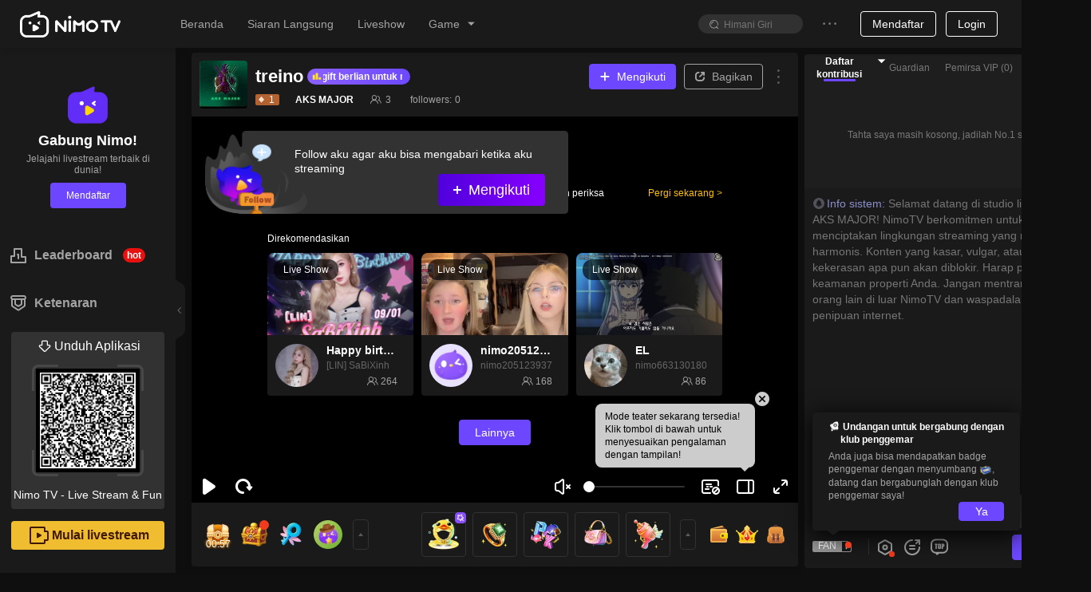

--- FILE ---
content_type: text/css; charset=utf-8
request_url: https://www.nimo.tv/nms/LivePreviewModal.126810bfdd7086e2.css
body_size: 866
content:
.nimo-room__live-preview-modal{box-sizing:border-box;opacity:0;width:437px;height:213px;padding:18px;-webkit-animation:.4s cubic-bezier(.22,.61,.36,1) forwards show-live-preview-modal;animation:.4s cubic-bezier(.22,.61,.36,1) forwards show-live-preview-modal;position:absolute;bottom:52px;left:-405px}.nimo-room__live-preview-modal .mask{background:url(//www.nimo.tv/nms/images/mask.f2d307479ef887ca.png) 50%/contain no-repeat;width:432px;height:208px;position:absolute;top:2px;left:2.5px}.nimo-room__live-preview-modal .close-btn{background-color:rgba(0,0,0,.5);border-radius:50%;padding:3px;top:-9px;right:-9px}.nimo-room__live-preview-modal-title-l,.nimo-room__live-preview-modal-title-r{width:32px;height:5px}.nimo-room__live-preview-modal .content-item{box-sizing:border-box;border-radius:4px;width:189px;height:102px;margin:0 6px}.nimo-room__live-preview-modal .schedule-wrapper{background:url(//www.nimo.tv/nms/images/match_vs.c1649d67c221c4de.png) 50%/127px 50px no-repeat}.nimo-room__live-preview-modal .schedule-wrapper.transformToLeft{margin-right:208px;-webkit-transition:all .5s;transition:all .5s}.nimo-room__live-preview-modal .schedule-wrapper-birthday{background:url(//www.nimo.tv/nms/images/mask3.7cb05e1603ba0e1d.png) 50%/190px 102px no-repeat;background-color:transparent!important}.nimo-room__live-preview-modal .schedule-wrapper-birthday.transformToLeft{margin-right:208px;-webkit-transition:all .5s;transition:all .5s}.nimo-room__live-preview-modal .qrcode-wrapper{top:47px;left:219px}.nimo-room__live-preview-modal .qrcode-wrapper .qrcode-bg{box-sizing:border-box;background-color:#fff;width:94px;height:94px;margin:0 4px;padding:2px}.nimo-room__live-preview-modal .qrcode-wrapper .scan-animation-svga{width:94px;height:102px;top:0;left:4px}.nimo-room__live-preview-modal .qrcode-wrapper .guide-text{margin:0 4px}.nimo-room__live-preview-modal .schedule-btn{border-radius:4px;padding:8px 20px}.nimo-room__live-preview-modal .schedule-btn.scheduled{color:#1e1e1e;box-shadow:none;background:#e5e5e5}.nimo-room__live-preview-modal .schedule-btn-birthday{color:#342480!important;background-color:#fff!important}.nimo-room__live-preview-modal .schedule-btn-birthday.scheduled{box-shadow:none;color:#1e1e1e!important;background:#e5e5e5!important}.nimo-room__live-preview-modal-birthday{background:url(//www.nimo.tv/nms/images/mask1.936dcc9be530a184.png) top/100% 100% no-repeat!important}.nimo-room__live-preview-modal-annversary{background:url(//www.nimo.tv/nms/images/mask2.82dae61c48467392.png) top/100% 100% no-repeat!important}@-webkit-keyframes show-live-preview-modal{0%{opacity:0;left:-405px}to{opacity:1;left:6px}}@keyframes show-live-preview-modal{0%{opacity:0;left:-405px}to{opacity:1;left:6px}}@-webkit-keyframes show-live-preview-modal-rtl{0%{opacity:0;left:auto;right:-405px}to{opacity:1;left:auto;right:10px}}@keyframes show-live-preview-modal-rtl{0%{opacity:0;left:auto;right:-405px}to{opacity:1;left:auto;right:10px}}[dir=rtl] .nimo-room__live-preview-modal{-webkit-animation:.4s cubic-bezier(.22,.61,.36,1) forwards show-live-preview-modal-rtl;animation:.4s cubic-bezier(.22,.61,.36,1) forwards show-live-preview-modal-rtl}[dir=rtl] .nimo-room__live-preview-modal .schedule-wrapper.transformToLeft{margin-left:208px;margin-right:0}[dir=rtl] .nimo-room__live-preview-modal .qrcode-wrapper{left:auto;right:219px}[dir=rtl] .nimo-room__live-preview-modal .qrcode-wrapper .scan-animation-svga{left:auto;right:4px}.nimo-room__match-live-preview-modal{background:url(//www.nimo.tv/nms/images/match_live_preview_modal_bg.144e5e9fb96b58e0.png) 50%/contain no-repeat}.nimo-room__match-live-preview-modal .nimo-room__live-preview-modal-title{color:#ffde45}.nimo-room__match-live-preview-modal .nimo-room__live-preview-modal-title-l{background:url(//www.nimo.tv/nms/images/title_l.308e999cb6f62d42.png) 50%/contain no-repeat}.nimo-room__match-live-preview-modal .nimo-room__live-preview-modal-title-r{background:url(//www.nimo.tv/nms/images/title_r.2b77c12c383cfc73.png) 50%/contain no-repeat}.nimo-room__match-live-preview-modal .content-item{background-color:#4954a6;border:1px solid #576ed6}.nimo-room__match-live-preview-modal .schedule-wrapper{background-color:#4954a6}.nimo-room__match-live-preview-modal .schedule-btn{background:-webkit-gradient(linear,0 0,0 100%,from(#ffd83c),to(#ff9847));background:-webkit-linear-gradient(270deg,#ffd83c 0%,#ff9847 100%);background:linear-gradient(#ffd83c 0%,#ff9847 100%);box-shadow:0 0 18px -2px rgba(255,208,123,.53)}[dir=rtl] .nimo-room__match-live-preview-modal .nimo-room__live-preview-modal-title-l{background:url(//www.nimo.tv/nms/images/title_r.2b77c12c383cfc73.png) 50%/contain no-repeat}[dir=rtl] .nimo-room__match-live-preview-modal .nimo-room__live-preview-modal-title-r{background:url(//www.nimo.tv/nms/images/title_l.308e999cb6f62d42.png) 50%/contain no-repeat}.nimo-room__common-live-preview-modal{background:url(//www.nimo.tv/nms/images/common_live_preview_modal_bg.363ceae03fdfcb34.png) 50%/contain no-repeat}.nimo-room__common-live-preview-modal .nimo-room__live-preview-modal-title{color:#fff}.nimo-room__common-live-preview-modal .nimo-room__live-preview-modal-title-l{background:url(//www.nimo.tv/nms/images/common_l.07d7b88098aabeab.png) 50%/contain no-repeat}.nimo-room__common-live-preview-modal .nimo-room__live-preview-modal-title-r{background:url(//www.nimo.tv/nms/images/common_r.8ce34ac7a86a69bd.png) 50%/contain no-repeat}.nimo-room__common-live-preview-modal .content-item,.nimo-room__common-live-preview-modal .schedule-wrapper{background-color:#1c1c1c}.nimo-room__common-live-preview-modal .schedule-btn{color:#fff;background:#6c47ff}[dir=rtl] .nimo-room__common-live-preview-modal .nimo-room__live-preview-modal-title-l{background:url(//www.nimo.tv/nms/images/common_r.8ce34ac7a86a69bd.png) 50%/contain no-repeat}[dir=rtl] .nimo-room__common-live-preview-modal .nimo-room__live-preview-modal-title-r{background:url(//www.nimo.tv/nms/images/common_l.07d7b88098aabeab.png) 50%/contain no-repeat}

--- FILE ---
content_type: text/css; charset=utf-8
request_url: https://www.nimo.tv/nms/shared.room.room-node-lottery.c25e5ec7f7e679db.css
body_size: 517
content:
.nimo-node-lottery{border-bottom-style:solid;border-bottom-width:1px;padding:8px 23px 6px 15px;display:inline-block;position:relative}.nimo-nlottery-condition{width:250px;min-height:10px;padding-left:5px;font-size:12px;line-height:1.5}.nimo-nlottery-condition span{color:#ffc000;font-size:12px}.nimo-nlottery-prog{background-image:url(//www.nimo.tv/nms/images/progress_hollow.47157e985900fb9a.png);background-repeat:no-repeat;background-size:100%;width:302px;height:46px;position:relative;top:-7px}.nimo-nlottery-prog-full{background-image:url(//www.nimo.tv/nms/images/progress_full.b528aeb913e18cdd.png);background-repeat:no-repeat;width:0%;height:40px;position:absolute;top:2.5px;left:3px}.nimo-nlottery-rule{cursor:pointer;font-size:16px;position:absolute;top:10px;right:7px}.nimo-nlottery-prize{width:250px;margin-top:-13px;padding-left:5px;font-size:12px;line-height:1.4;display:-webkit-box;display:-webkit-flex;display:flex}.nimo-nlottery-prog-num{color:#a27108;-webkit-box-pack:center;-webkit-justify-content:center;justify-content:center;-webkit-box-align:center;-webkit-align-items:center;align-items:center;width:258px;font-size:12px;display:-webkit-box;display:-webkit-flex;display:flex;position:relative;top:17px;left:5px}.nimo-nlottery-prog-svga.nimo-svga-gift{width:40px;height:40px;position:absolute;top:1px;right:2px}.nimo-nlotteryp-text{margin-right:7px}.nimo-nlotteryp-img{margin-right:4px}.nimo-nlotteryp-name{-webkit-box-flex:1;-webkit-flex:1;flex:1;margin-right:4px}.nimo-nlotteryp-img.type1{background-image:url(//www.nimo.tv/nms/images/diamond.c79b8dff0958e4d2.png);background-repeat:no-repeat;background-size:100%;width:13.3px;height:12px}.nimo-nlotteryp-img.type2{background-image:url(//www.nimo.tv/nms/images/coin@3x.e76b88abdfb91b37.png);background-repeat:no-repeat;background-size:100%;width:12px;height:12px}.nimo-nlotterypn-time{color:#6a3a0c;text-align:center;-webkit-box-flex:1;-webkit-flex:1;flex:1;font-size:12px}.nimo-node-lottery-modal-wrap .nimo-modal-footer{display:none}.nimo-node-lottery-modal-wrap .nimo-modal-header{border-bottom-style:solid;border-bottom-width:1px}.nimo-node-lottery-modal-wrap .nimo-modal-body{color:#000;overflow:auto}@media screen and (-ms-high-contrast:active),(-ms-high-contrast:none){.nimo-nlottery-prog-full{top:3.5px}}@-moz-document url-prefix(){.nimo-nlottery-prog-full{top:3.5px}}.nimo-node-lottery.undone .nimo-nlottery-prog{background-image:url(//www.nimo.tv/nms/images/progress_hollow_un.bc1c340f9bb9351e.png)}.nimo-node-lottery.undone .nimo-nlottery-prog-full{background-image:url(//www.nimo.tv/nms/images/progress_full_un.113698d68bd7b795.png)}.nimo-theme-dark .nimo-node-lottery-modal-wrap .nimo-modal-body{color:#fff}.nimo-theme-dark .nimo-nlotterypn-condition{color:#fff;text-shadow:1px 1px 3px rgba(0,0,0,.4)}

--- FILE ---
content_type: application/javascript; charset=utf-8
request_url: https://www.nimo.tv/nms/69590.b24f6d5377eb49bc.js
body_size: 1685
content:
"use strict";(self.webpackChunknimo_web_frontend=self.webpackChunknimo_web_frontend||[]).push([[69590],{69590:function(a,n,e){e.r(n),n.default={givingBackFree:"Memberi kembali dengan hadiah gratis",allowsReward:"GroupUp memungkinkan Anda memberi penghargaan kepada penonton Anda dengan hadiah tanpa biaya yang disediakan oleh Nimo TV.",gatherMore:"Kumpulkan lebih banyak penonton",helpsToCall:"GroupUp membantu Anda memanggil penonton untuk berbagi streaming Anda dan mengundang teman-teman mereka untuk bergabung dan terus mengembangkan komunitas Anda.",setGoal:"Menentukan tujuan",includesReferral:"GroupUp mencakup tugas rujukan di mana Anda dan penonton Anda harus mengundang cukup banyak pengguna baru untuk bergabung dengan streaming Anda di Aplikasi Nimo TV. Untuk memulai GroupUp, Anda harus menetapkan tujuan terlebih dahulu.",claimGift:"Klaim Hadiah",accordingGoal:"Sesuai dengan tujuan Anda, Nimo TV akan memberi Anda hadiah yang berbeda. Semakin besar tujuan Anda, semakin banyak hadiah berharga yang dapat Anda bagikan.",shareInvite:"Bagikan & Undang",togetherViewers:"Bersama dengan penonton Anda, bagikan streaming Anda dan undang pengguna baru untuk bergabung.",achieveGoal:"Raih Tujuan & Bagikan Hadiah",shouldAchieve:"Tujuannya harus tercapai dalam 2 jam. Selama tujuan tercapai, Anda memungkinkan untuk mendistribusikan hadiah. Semakin setia penonton, semakin besar kemungkinan mereka menerima hadiah Anda.",rewardViewers:"Hadiahi penonton dengan hadiah tanpa biaya! GroupUp dengan berbagi dan mengundang teman baru!",chooseReferral:"Pilih tujuan referensi yang diperlukan untuk membuka hadiah gratis:",shareFollowingLink:"Bagikan tautan berikut:",copy:"Salinan",countNewViewers:"Untuk menghitung dengan tepat penonton baru yang Anda undang, pastikan menggunakan tautan yang ditetapkan ini",streamerShouldLeast:"Streamer setidaknya harus mengundang %s penonton baru ke Aplikasi Nimo TV",currentProgress:"Kemajuan Saat Ini",aboutToEnd:"Akan segera berakhir:",streamerAndViewersGoal:"Streamer dan penonton mencapai tujuan rujukan bersama untuk mendapatkan hadiah gratis.",shareAgain:"Berbagi lagi",setting:"Pengaturan",settedReferralGoal:"Tujuan rujukan yang ditetapkan:",todayHasEnd:"GroupUp hari ini telah berakhir",totallyInvited:"Secara kumulatif mengundang %s penonton baru",hasSentAway:"%s0 telah mengirimkan %s1 gift",hasReceive:"%s0 telah menerima hadiah %s1",copied:"Tautan disalin!",shareNow:"Bagikan sekarang dan buka hadiah gratis!",shareTo:"Bagikan ke",freeGiftsDistributed:"Hadiah gratis hari ini telah dibagikan! Datanglah lebih awal besok!",haventEnough:"Kami belum mengundang cukup banyak penonton baru! Datang untuk memenangkan hadiah lain kali!",tooSlow:"Kemajuan GroupUp terlalu lambat. Ajak penonton Anda untuk bergabung dan memenangkan hadiah gratis.",shareToStart:"Bagikan untuk Memulai",shareInviteUnlock:"Bagikan & undang %s penonton baru untuk membuka hadiah",isTimeToGroup:"Saatnya GroupUp! Undang teman ke Aplikasi Nimo TV!",inviteMore:"Undang lebih banyak teman untuk mengunduh dan masuk agar memiliki peluang menang yang lebih tinggi.",shareStream:"bagikan streaming di %s",inviteSuccessfully:"berhasil mengundang %s teman baru",inviteNewFriends:"Undang Teman Baru ke GroupUp",groupupSuccess:"GroupUp Sukses",groupupFail:"GroupUp Gagal",youChoosen:"Anda terpilih!",rewardsHasSent:"Hadiah telah dikirim ke paket hadiah Anda",luckyOnes:"Yang beruntung",comeToWinNext:"Kami belum mengundang cukup banyak penonton baru! Datang untuk memenangkan hadiah lain kali!",congratulationsOnWin:"Selamat atas kemenangan %s di GroupUp. Hadiah telah didistribusikan ke paket hadiah Anda.",congratulationsOncdkey:"Selamat atas kemenangan %s di GroupUp. Kami akan mengirimkan CDKEY kepada Anda melalui Pesan Nimo, periksa dengan teliti.",imGivingAway:"Ayo berkumpul! Aku sedang bagi-bagi %s0, gabung sekarang",findInterestingStreamer:"Aku menemukan streamer yang menarik! %s0 sedang membagikan %s1. Gabung sekarang!",giftsHaveBeenSent:"%s hadiah telah dikirimkan",keepSharing:"Jumlah penonton tidak cukup untuk membagikan hadiah. Ayo bagikan lagi!",end:"Selesai",gotIt:"Paham",inviteMoreFriendsToDown:"Undang lebih banyak teman untuk mengunduh agar memiliki peluang menang yang lebih tinggi.",timeToGroupupInvite:"Saatnya GroupUp! Undang teman untuk mengunduh Aplikasi Nimo TV!",shareAndInviteNew:"Bagikan & undang %s penonton baru untuk mengunduh Aplikasi Nimo TV",throughGroupUpShare:"Melalui GroupUp, streaming langsung Anda telah dibagikan %s kali! Terus gunakan GroupUp untuk terus mengembangkan komunitas Anda.",groupupSuccessShareJoin:"GroupUp Berhasil! Melalui GroupUp, streaming langsung Anda telah dibagikan %s0 kali dan %s1 penonton baru bergabung! Terus gunakan GroupUp untuk terus mengembangkan komunitas Anda.",morePower:"Lebih banyak kekuatan dengan tautan Anda！",congratulateOnGettingDraw:"Selamat mendapatkan kesempatan undian berhadiah！ Bagikan tautan yang lebih kuat untuk memulai pengundian di saluran Anda!",shareAndStart:"Bagikan & Mulai",nextTime:"Mungkin lain kali"}}}]);

--- FILE ---
content_type: application/javascript; charset=utf-8
request_url: https://www.nimo.tv/nms/78523.aef5b9492657b4db.js
body_size: 794
content:
"use strict";(self.webpackChunknimo_web_frontend=self.webpackChunknimo_web_frontend||[]).push([[78523],{78523:function(a,n,e){e.r(n),n.default={emptyRankListAndGift:"Belum ada yang muncul, jadilah yang pertama",point:"Poin:",contributionList:"Daftar kontribusi",emptyRankList:"Belum ada yang muncul saat ini",punishmentTip:"Dukung streamers dengan gift diamond, yang kalah akan mendapatkan hukuman",punishmentText:"Hukuman battle",rule1:"1.orang yang memulai battle yang menentukan waktu, dan hukuman diberikan khusus untuk orang yang kalah.",rule2:"2. Hasil dari battle ditentukan oleh hadiah diamond yang diberikan oleh viewers pada waktu tertentu.1 diamond = 1 poin battle. Setelah Battle, streamer dengan poin battle terbanyak akan menang.",ruleTitle:"Aturan Battle",leaderboard:"Leaderboard",pk_feed_sign_hotbattle:"Pertempuran panas",pk_win_times:"%s menang",pk_mvp_rules_1:"kosong",pk_rules:"Aturan",pk_mvp_rules:"Aturan MVP",pk_mvp_rules_badge:"waktu badge",pk_mvp_rules_2:"Dalam proses PK ini",pk_mvp_rules_3:"Setelah proses PK ini",pk_mvp_rules_4:"Top 1 pengguna yang membayar di sisi yang memimpin akan ditampilkan di sini",pk_mvp_rules_5:"Juga bisa mendapatkan badge tidak permanen",pk_mvp_rules_6:"Jumlah kemenangan",pk_mvp_rules_7:"waktu badge",pk_mvp_rules_8:"Sekali",pk_mvp_rules_9:"Dua kali",pk_mvp_rules_10:"1 jam",pk_mvp_rules_11:"2 jam",pk_mvp_rules_12:"Jika Anda menang beberapa kali, maka waktu badge pasti akan ditambahkan",pk_guide_sendgift:"Kirim gift untuk mendukung streamer %s",pk_banner:"Pertempuran seru di room %s, Coba lihat",resultExtraStar:"Selamat, dapatkan %s bintang tambahan",congrat1:"Bagus!",congrat2:"Bagus!",congrat3:"Luar biasa!",congrat4:"Sudah selesai dilakukan dengan baik",congrat5:"Kerja bagus",congrat6:"Bagus sekali",congrat7:"Lanjutkan",congrat8:"satu ronde lagi",turnOffVoide:"Streamer telah mematikan suara lain di ruang langsung ini",sendPropsToTheOther:"Kirim alat properti ke sisi lain, tetap dapat dihitung poin dan penghasilan streamer",points:"Point",send:"Terkirim",interactiveProps:"Interaktif properti",streamerHasLeft:"Streamer telah pergi",ourAssistsTop3:"Bantuan kami TOP3",waitjoin:"Menunggu untuk bergabung"}}}]);

--- FILE ---
content_type: application/javascript; charset=utf-8
request_url: https://www.nimo.tv/nms/7170.85eb092dcfbacc04.js
body_size: 749
content:
"use strict";(self.webpackChunknimo_web_frontend=self.webpackChunknimo_web_frontend||[]).push([[7170],{7170:function(e,a,d){d.r(a),a.default={configed:"Configured",config:"Configured Product List",shoppingcar:"Shopping Cart",jump:"Redirect to Store",buytips:"The system has automatically copied the following information. Please paste the remarks when you are redirected to the store to place your order.",orderConfirmation:"Order Confirmation",discountedprice:"Discounted Price",price:"Price",productlist:"Product List",buy:"Purchase",goodsnodata:"Tidak ada data yang tersedia",goodsunlisted:"Tidak Terdaftar",goodslisted:"Terdaftar",goodsstatus:"Status Produk",goodsendtime:"Waktu Akhir",goodsstarttime:"Waktu Mulai",goodsvalidity:"Validitas Produk",goodsdesctips:"Harap edit deskripsi tekstual produk.",goodsdesc:"Deskripsi Produk",goodsidandname:"ID Produk - Nama Produk",selectgoods:"Pilih Produk",listingtime:"Waktu Pencatatan",preview:"Pratinjau Konfigurasi Produk",delete:"Hapus",reedit:"Edit Lagi",unlisted:"Tidak Terdaftar",soldout:"Habis Terjual",addgoods:"Tambahkan Produk Baru",editorder:"Edit Pesanan",expired:"Kadaluarsa",submit:"Menyerahkan",hot:"Paling Panas",edit:"Edit",yes:"Konfirmasi",cancel:"Tidak",disableupload:"Produk ini tidak dapat dijual. Gudang telah menghentikan sementara penjualan produk ini.",upload:"Sudah dijual",selecttime:"Harap isi masa berlaku produk yang benar sebelum mengirim.",selectIds1:"Pilih ID produk dan isi masa berlaku produk sebelum mengirim",selectIds:"Silakan pilih produk terlebih dahulu",notself:"Belum dijual",delcom:"Menghapus produk tidak dapat dibatalkan. Apakah Anda yakin ingin menghapus produk ini?",editgoods:"Edit produk",tooltip:"Belanja e-commerce",delgoodstips:"Keluarkan produk dari rak sebelum menghapusnya.",buydisable:"The product has been removed from shelves and cannot be purchased.",modaltips3:"Non-shelf products do not support sorting adjustments.",modaltips2:"Enter the discount code when ordering in the store to enjoy the discount.",modaltips1:"The system has automatically copied the discount code for you. Paste the discount code when ordering in the store to enjoy the discounted price of %s."}}}]);

--- FILE ---
content_type: application/javascript; charset=utf-8
request_url: https://www.nimo.tv/nms/40311.b1a4ed4a7553ece6.js
body_size: 65
content:
"use strict";(self.webpackChunknimo_web_frontend=self.webpackChunknimo_web_frontend||[]).push([[40311],{40311:function(a,e,n){n.r(e),e.default={fans:"Followers",scheduleForNextMatch:"Jadwal Pertandingan Selanjutnya",scheduleForNextLive:"Jadwal untuk Live Selanjutnya",schedule:"Susunan acara",scheduled:"Terjadwal",scanQRCodeToDownload:"Pindai Kode QR untuk Mengunduh",scheduleFailToast:"Kesalahan sistem, silakan coba lagi",liveSchedule:"Jadwal Siaran Langsung",nextStream:"Siaran selanjutnya"}}}]);

--- FILE ---
content_type: application/javascript; charset=utf-8
request_url: https://www.nimo.tv/nms/83455.e06a97c8640439c9.js
body_size: 3250
content:
"use strict";(self.webpackChunknimo_web_frontend=self.webpackChunknimo_web_frontend||[]).push([[83455],{83455:function(a,e,n){n.r(e),e.default={guardianAchievement:"Pencapaian",guarded100Days:"Dijaga selama 100 hari",guardianList:"Daftar penjaga",purchaseDay:"Penjaga untuk %s hari",purchaseWish:"Menantikan penjaga kamu",purchaseListNum:"Daftar penjaga (%s)",purchasePower:"Keuntungan penjaga",purchasePower1:"Kursi penjaga",purchasePower2:"Medali penjaga",purchasePower3:"Efek masuk spesial",purchasePower4:"Komen penjaga",purchasePower5:"Efek hadiah",purchasePower6:"Hadiah ekslusif",purchaseBuy1:"Aktifkan dan nikmati keuntungan",purchasePackage:"%s hari",purchaseHead:"Menjadi %s1 penjaga dari %s0",purchaseExpire:"Tanggal berakhir penjaga :",purchaseBuy2:"Perbarui sekarang",purchaseLimit:"Penjaga berlaku hingga %s hari, paket yang kamu pilih saat ini telah mencapai batas, silakan pilih paket lain atau perpanjang nanti.",purchaseOff:"Potongan %s%",purchaseConfirm:"Konfirmasi gunakan diamond %s0 untuk membeli penjaga selama %s1 hari?",becomeGuardianPrivileges:"Menjadi penjaga untuk %s0 dan nikmati %s1 keuntungan",protectionExpired:"Penjagaan sudah kedaluwarsa, buka kembali dapat mengaktifkan hak Lv.%s.",inviteLoyalUsers:"Saat ini kamu memiliki user setia diruangan kamu, kamu bisa mengajak mereka untuk mengaktifkan penjagaanmu",guardedYouDays:"Menjaga kamu %s hari",intro1:"1. Apa itu penjaga?",intro11:"Dibandingkan dengan fan club, Penjaga memiliki hubungan yang lebih intim antara host dan user. Setiap host dapat memiliki banyak penjaga, dan jumlah penjaga yang tidak terbatas;\nSetiap user dapat menjaga beberapa host, dan tidak ada batasan jumlah host yang dijaga.",intro2:"2. Apa keuntungan yang dimiliki penjaga?",intro21:"Setelah menjadi penjaga, kamu dapat menikmati berbagai keistimewaan di live room, dan keuntungan tersebut hanya berlaku untuk penjaga host.",intro22:"Kursi Penjaga: Menjadi penjaga untuk masuk ke daftar penjaga dari live room, dan TOP 1 daftar penjaga akan muncul di live room host, kartu pribadi, dan beranda pribadi.",intro23:"Medali Penjaga: Sebelum nama panggilan user, ada tanda pengenal.",intro24:"Efek Masuk Khusus: Masuki live room untuk menikmati efek khusus eksklusif, semakin tinggi levelnya, semakin keren efek khusus.",guardianLevel:"Level penjaga",effect:"Efek",intro25:"Hadiah eksklusif: kamu dapat mengirim hadiah eksklusif penjaga untuk menikmati pengalaman bangsawan.",intro26:"Rincian penjaga: Gaya rentetan eksklusif penjaga, tampilannya berbeda.",sendTimesPerDay:"Mengirimkan beberapa kali perhari",timesPerDay:"%s item perhari",intro27:"Efek khusus pemberian hadiah: banner emas, lebih menonjol",intro3:"3. Bagaimana cara mengaktifkan penjaga?",intro31:"Kamu dapat membeli penjaga dengan mengkonsumsi diamond.Jika saat ini kamu adalah penjaga host, pembaruan biasanya akan mengakumulasi waktu host, dan masa berlaku maksimal host dapat mencapai 365 hari.",intro4:"4. Bagaimana cara meningkatkan penjaga?",intro41:"Ketika kamu membeli penjaga atau mengirim hadiah eksklusif penjaga untuk host, kamu akan mendapatkan 1 nilai penjaga setiap 1 diamond yang kamu habiskan. Ketika nilai penjaga mencapai standar, kamu dapat meningkatkan level penjaga. Semakin tinggi levelnya, semakin keren keuntungan.\nJika kamu tidak memperbarui penjagaan setelah habis masa berlakunya, nilai penjagaan akan menurun, harap ingat untuk memperbaruinya tepat waktu!",intro30:"Diperlukan nilai penjaga",intro5:"5. Bagaimana cara menentukan peringkat dalam daftar penjaga?",intro51:"Daftar peringkat penjaga berdasarkan nilai peringkat yang meningkat dalam 7 hari terakhir. Ketika nilainya sama, semakin tinggi levelnya, semakin tinggi peringkatnya.",intro6:'6. Apa pencapaian "Dijaga selama 100 hari"?',intro61:"Ketika jumlah hari yang diberikan user kepada host untuk mengaktifkan penjaga diakumulasikan menjadi 100 hari, host dapat membuka pencapaian ini. Nyalakan medali dan dapatkan hadiah gems. Pencapaian ini dapat diperoleh berulang kali.\nMisalnya, user A mengaktifkan penjaga untuk host selama 60 hari, dan user B mengaktifkan penjaga untuk streamer selama 60 hari, maka host telah dijaga selama total 120 hari, dan pencapaian host dipicu sekali.",purchasePowerText1:"Daftar TOP 1 penjaga akan muncul di live room user, kartu pribadi, dan beranda pribadi streamer.",purchasePowerText2:"Masuki live room untuk menikmati efek spesial eksklusif, semakin tinggi levelnya, semakin keren efek spesialnya",purchasePowerText3:"Hadiah ekslusif penjaga",purchasePowerText4:"Gaya komentar lebih menarik",featureIntro:"Pengenalan fitur",intro7:"Apa yang diperoleh streamer jika pengguna mengaktifkan Guardian?",intro71:"Jika pengguna berhasil membuka atau memperbaharui Guardian di ruang siaran langsung Anda, tuan rumah bisa mendapatkan hadiah ruby ​​yang sesuai.",daysOfPurchase:"Hari pembelian",rewardDuby:"Hadiah ruby",intro72:'Setiap kali streamer mendapat pencapaian  "Guarded for 100 days", dia juga bisa mendapatkan tambahan %s , dan reward ini bisa didapatkan berulang kali.',lookingForwardGuardian:"Menantikan penjaga kamu",activate:"Mengaktifkan",renew:"Memperbarui",upToNextLevel:"Ketingkat selanjutnya %s",highestLevel:"Sudah level guardian tertinggi",unacommpolished:"Belum tercapai",toLightUpRequires:"Untuk mencapai prestasi membutuhkan:",every100LightUp3:"Setiap 100 hari seorang streamer dijaga, pencapaian ini dapat diaktifkan selama 3 hari dan mendapatkan bingkai avatar %s selama 3 hari!",extendDuration:"untuk memperpanjang durasi pencapaian, masih diperlukan:",rankRules:"Peringkat pertumbuhan nilai penjagaan mingguan dihitung setiap hari Minggu pukul 24:00. Peringkat 1 mendapatkan posisi penjagaan untuk minggu berikutnya.",actcount:"Penawaran istimewa",purchaseBuyUp2:"Perpanjangan dan peningkatan ke LV.%s",purchaseBuyUp1:"Aktifkan dan tingkatkan ke LV.%s","purchasePowerTips3-1":"Hadiah eksklusif & efek pemberian hadiah",purchasePowerTips1:"Efek masuk eksklusif",purchasePowerTips2:"Kursi eksklusif di ruang live",purchasePowerTips9:"Selesaikan misi guardian untuk menyalakan medali",purchasePowerTips7:"Rentetan pidato eksklusif yang dilindungi/pidato berbayar",purchasePowerTips4:"Medali & Gelembung Obrolan",purchasePowerTips6:"Kartu pribadi eksklusif",purchasePowerTips8:"Efek khusus hari jadi & nilai guardian ganda",purchasePowerTips5:".+%s0 keintiman, lencana penggemar akan ditingkatkan ke LV.%s1","purchasePowerTips3-2":"LV.7  hadiah eksklusif, pemberian hadiah saat PK dapat memicu bonus nilai PK",intro28:"Anniversary",mutiplex2:"Mempercepat x2",intro29:"Tanggal aktivasi terakhir akan berfungsi sebagai  Anniversary antara Anda dan Host. Ketika guardian berlaku, pada Anniversary bulanan, efek perayaan room akan dipicu ketika Anda memasuki room untuk pertama kalinya, dan akan ada dua kali lipat nilai Guardian untuk membantu mempercepat peningkatan Anda! (Jika tidak ada cukup hari dalam satu bulan untuk merayakan Anniversary, maka Annivesary akan jatuh pada hari terakhir di bulan tersebut).",introtb3:"Mengaktifkan guardian untuk pertama kalinya",introtb1:"Tugas",introtb2:"Hadiah",introtb5:"Host yang dilindungi secara kumulatif %s.",introtb4:"Guardian kumulatif %s hari",introtb6:"Pencapaian",introtb7:"Selesaikan misi guardian untuk menyalakan medali",introtb8:"Days",intro210:"Exclusive guardian gifts can be used. (LV.6-LV.10 exclusive gifts can trigger PK value bonus when given during PK)","purchasePowerTips3-04":"Exclusive gift: \uD83D\uDC8E15999 Pick stars, give it during PK to get extra PK points;","purchasePowerTips3-03":"Exclusive gift: \uD83D\uDC8E9999 Sky Island","purchasePowerTips3-02":"Exclusive gift: \uD83D\uDC8E2999 Surprise confession","purchasePowerTips3-01":"Exclusive gifts: \uD83D\uDC8E30 Guardian of love & \uD83D\uDC8E999 Guardian Shield",intro211:"Unlock at Lv.%s",guardianKnightprivileges:"Knight Captain Privileges",guardianWeekRank:"Guardian Weekly Ranking",guardianKnight:"Guardian Knight Captain",purchasePowerTips10:"Monthly anniversary fan badge intimacy multiplied",expiresTips:"Expires on %s, remember to renew.",guardianKnightprivilegesTips3:"Knight Commander Medal: Exclusive medal for the Knight Commander, valid for 7 days, added to the backpack, and effective across the platform.",guardianKnightprivilegesTips2:"CP Guard Position: The guard positions for both the streamer and the user will activate the CP-themed decoration.",guardianKnightprivilegesTips1:"Cover Naming: When the Knight Captain enters the room of the streamer they are guarding, the streamer's cover will display the Knight Captain's avatar as the title.",guardianKnightTips:"Top 1 on the Guardian Weekly Ranking with ≥100k Guardian Points will become next week's Knight Captain",dailyCapMultiplier:"Daily Cap Multiplier",IntimacyMultiplier:"Intimacy Multiplier",intimacyTips1:"Depending on the guardian level, sending guardian-exclusive gifts on the anniversary can enjoy multiple boosts to fan intimacy and intimacy limits.",guardianDecorationTips1:"How to activate guardian decorations:",guardianDecorationTips4:"Turn on the switch in the settings. When entering the guarded streamer's room, related decoration privileges will automatically activate.",guardianDecorationTips3:'Tap the "Settings" button in the upper right corner of the backpack.',guardianDecorationTips2:'Tap "My" → "Backpack"'}}}]);

--- FILE ---
content_type: application/javascript; charset=utf-8
request_url: https://www.nimo.tv/nms/95687.334e348e3170465f.js
body_size: 1725
content:
"use strict";(self.webpackChunknimo_web_frontend=self.webpackChunknimo_web_frontend||[]).push([[95687],{95687:function(a,n,i){i.r(n),n.default={birthday:"Tanggal lahir",Agreement:"Mohon klik perjanjian pengguna",verifyCodeSent:"Kode verifikasi sudah dikirim",confirm:"Konfirmasi",enterMobileNumber:"Silakan masukkan nomor ponsel",enterPassword:"Silakan memasukkan kata sandi",login:"Login",register:"Daftar",forgotPassword:"Lupa kata sandi",thirdLoginNote:"Anda dapat login dengan cara-cara ini",send:"Kirim",passwordNote:"Kata sandi adalah kombinasi dari 6-20 huruf dan angka",loginWithAgreeTo:"Login berarti Anda menyetujui",registerWithAgreeTo:"Daftar berarti Anda menyetujui",userAgreement:"Perjanjian Pengguna",resetPassword:"Reset kata sandi",enterNewPassword:"Masukkan kata sandi baru",submit:"Laporkan",loginSuccess:"Berhasil login",invalidMobileNumber:"Nomor invalid",incorrectPhoneOrPassword:"Nomor ponsel atau kata sandi salah",cannotLogin:"Akun tidak dapat login, daftar",networkError:"Internet eror",otherError:"Lain-lain[%s]",userExists:"User sudah ada",frequentOperation:"Operasi terlalu sering dilakukan, mohon coba lagi nanti",sendFailed:"gagal mengirim",registerSuccess:"Daftar akun telah berhasil",registerFailed:"Pendaftaran gagal",incorrectPassword:"Format kata sandi salah",enterVerifyCode:"Masukkan kode",incorrectVerifyCode:"Kode verifikasi salah",regainVerifyCode:"Silahkan dapatkan kembali kode verifikasi",done:"Berhasil！",failed:"Gagal！",mustDifferentPassword:"Kata sandi baru harus beda dengan sebelumnya",bindMobile:"Telepon selular",notBindMobile:"Belum terhubung",toBindMobile:"Pergi untuk mengikat",bindMobileBtn:"Mengikat",bindMobileSuccess:"Mengikat dengan sukses",bindMobileFail:"Binding gagal",loginByPhone:"Log in melalui ponsel",registerByPhone:"Daftar melalui ponsel",loginByPlatform:"Log in melalui aplikasi lain",getSmsCode:"terima kode verifikasi",platformLoginInfo:"Log in sebagai %s0",goToLogin:"Akun sudah terdaftar. Silahkan log in",signup_write_birth:"Silakan masukkan tanggal lahir Anda.",signup_account_create_poppup:"Maaf, Anda harus berusia minimal 18 tahun untuk membuat akun.",signup_account_agreement:"Untuk informasi lebih lanjut, buka %s0.",signup_account_agreement2:"Ketentuan layanan",signup_birth_wrong:"Tanggal lahir tidak memenuhi persyaratan umur.",signup_birth_date:"Tanggal lahir",signup_birth_finish:"Selesai",streamingAgreement:"Perjanjian livestream",getCodeAgain:"kirim ulang",loginFail:"Gagal untuk masuk, silahkan coba lagi.",plsCloseBloker:"Harap tutup pemblokir top-up dan coba lagi",newPageLogin:"Layar log-in akan ditampilkan sebagai window terpisah",newPageLoggingIn:"log-in di window terpisah",clickAgain:"Silakan klik tombol %s untuk login setelah verifikasi berhasil.",loginWithAgreeTovarible:"Login berarti Anda menyetujui %s0 dan %s1.",registerWithAgreeTovarible:"Mendaftar berarti Anda menyetujui %s0 dan %s1.",useragreement:"Perjanjian Pengguna",policyagreement:"Kebijakan Privasi",authAndLogin:"Masuk & Mengizinkan",authAndRegister:"Mendaftar & Mengizinkan",authAndSubmit:"Kirim & Mengizinkan",bindPhoneTips:"Jika akun Anda masuk melalui platform mitra, silakan buka NimoTV untuk mengikat nomor handphone Anda dan masuk lagi",loginWithAgreeTovaribleForAuth:"Login berarti Anda menyetujui %s0, %s1 dan %s2.",registerWithAgreeTovaribleForAuth:"Mendaftarkan akun mengharuskan Anda untuk membaca dan menyetujui %s0, %s1 dan %s2.",streamerAgreement:"Perjanjian Layanan Streaming",clickAuthDesc:"Mengklik otorisasi akan memungkinkan %s untuk:",clickAuthDesc1:"Lihat avatar channel Anda, nama panggilan, stream key, dan streaming atas nama Anda",clickAuthDesc2:"Perbarui judul, game, dan bahasa livestream Anda",clickAuthDesc3:"Aplikasi ini meminta informasi akun NimoTV publik Anda",afterAuthDesc1:"Setelah mengklik Otorisasi, Anda akan diarahkan ke embedded://nimo.tv, sebuah situs web:",afterAuthDesc2:"Tidak dimiliki atau dioperasikan oleh NimoTV",onlyTrustToClickAuth:"Hanya klik Otorisasi jika Anda memercayai %s.",authDetailDesc:"Dengan mengeklik Otorisasi, Anda mengizinkan berbagi informasi dan akses akun yang tercantum di atas dengan %s dan mengizinkan %s dan NimoTV menggunakan informasi Anda sesuai dengan persyaratan layanan dan pemberitahuan privasi masing-masing. Anda dapat mencabut otorisasi ini kapan saja dari halaman Koneksi Anda.",thisApp:"Aplikasi ini",registerExp:"Berhasil mendaftarkan akun saya! +%s Kedaluwarsa",deleteAccount:"Hentikan akun",loginYandex:"Yandex",loginVK:"VKontakte",go_to_app_login:"Tidak bisa masuk? Buka Login APP > Masuk >",go_to_default_browser:"Tidak bisa masuk? Buka peramban default Anda >",copy_ok_to_open_browser:"Tautan telah berhasil disalin. Silakan buka browser default Anda untuk membukanya."}}}]);

--- FILE ---
content_type: application/javascript; charset=utf-8
request_url: https://www.nimo.tv/nms/34433.9d65406502dbc732.js
body_size: 56
content:
"use strict";(self.webpackChunknimo_web_frontend=self.webpackChunknimo_web_frontend||[]).push([[34433],{34433:function(n,i,a){a.r(i),i.default={obtain:"Memperoleh",insufficientFCoin:"Koin F tidak mencukupi",insufficientFCoinTips:"Kamu dapat terus menggunakan berlian atau menukar koin F untuk donasi.",getFCoin:"Dapatkan koin F",useDiamond:"Menggunakan berlian",fCoinTips:"Bersorak untuk Piala Dunia, gunakan koin F untuk memberikan hadiah Piala Dunia",convertFCoin:"1 berlian = %s koin F",detail:"Detail"}}}]);

--- FILE ---
content_type: application/javascript; charset=utf-8
request_url: https://www.nimo.tv/nms/23416.fd55428c4e06b4d9.js
body_size: 297
content:
"use strict";(self.webpackChunknimo_web_frontend=self.webpackChunknimo_web_frontend||[]).push([[23416],{23416:function(a,e,n){n.r(e),e.default={title:"lucky cuttlefish",tips:"Raih kesempatan untuk memenangkan mobil sport pink senilai 9999 berlian",prizeTips:"Dapatkan kesempatan untuk memenangkan hadiah berikut",howToPlay:"Cara bermain",playTips1:"Pengguna bisa mendapatkan hadiah dengan memberikan hadiah super lucky,",playTips2:"Hadiah yang diperoleh pengguna melalui hadiah super lucky akan diberikan langsung ke ruang streamer yg sedang melakukan siaran langsung saat ini.",sendGift:"Kirim",broadcast:"%s0 kirim kotak sotong ajaib dan dapat %s1 %s2",playTips3:"kirim kotak cuttlefish ajaib, Raih kesempatan untuk memenangkan mobil sport pink senilai 9999 berlian",gloryboxrule:'1. Users can get prizes by giving away Glory Boxes, and have the chance of getting "Glory goddess" worth 15,999 diamonds!\n2. The prizes users receive by giving away Glory Boxes will be given directly to the anchors in the current live broadcast room.',glorybox:"Glory Box"}}}]);

--- FILE ---
content_type: application/javascript; charset=utf-8
request_url: https://www.nimo.tv/nms/side-bar.8221646c563baca0.js
body_size: 17725
content:
"use strict";(self.webpackChunknimo_web_frontend=self.webpackChunknimo_web_frontend||[]).push([[87618],{3925:function(e,t,i){i.d(t,{DO:function(){return P},G3:function(){return _},Hk:function(){return D},K7:function(){return F},KF:function(){return L},Kq:function(){return B},NZ:function(){return H},QH:function(){return M},R5:function(){return R},Tj:function(){return E},ZU:function(){return A},f7:function(){return V},gy:function(){return G},hg:function(){return T},hh:function(){return x},sH:function(){return O},uh:function(){return Y},yh:function(){return J}});var n=i(60301),r=i(11478),o=i(8586),a=i(99248),s=i(30795),c=i(22592),l=i(52780),u=i(75396),d=i(86720),h=i(18283),m=i(77173),p=i(84745),f=i(84401),g=i(14971).A;function v(e,t){(null==t||t>e.length)&&(t=e.length);for(var i=0,n=Array(t);i<t;i++)n[i]=e[i];return n}function w(e,t){var i=Object.keys(e);if(Object.getOwnPropertySymbols){var n=Object.getOwnPropertySymbols(e);t&&(n=n.filter(function(t){return Object.getOwnPropertyDescriptor(e,t).enumerable})),i.push.apply(i,n)}return i}function y(e){for(var t=1;t<arguments.length;t++){var i=null!=arguments[t]?arguments[t]:{};t%2?w(Object(i),!0).forEach(function(t){(0,n.default)(e,t,i[t])}):Object.getOwnPropertyDescriptors?Object.defineProperties(e,Object.getOwnPropertyDescriptors(i)):w(Object(i)).forEach(function(t){Object.defineProperty(e,t,Object.getOwnPropertyDescriptor(i,t))})}return e}var k=window.isHomeSPA,L={ALL:{name:"all",id:0},MOBILE:{name:"mobile",id:1},PC:{name:"pc",id:2},YULE:{name:"others",id:3}},b=function(e){return e?"close":"spread"},_=function(e,t){t&&"more"===t?s.Ay.report({eid:"sidenavigation_follow_list_click",eid_desc:"侧边导航栏_我的关注_列表_点击",prop:JSON.stringify({anchorID:"all",NO:"all"})}):s.Ay.report({eid:"sidenavigation_follow_click",eid_desc:"侧边导航栏_我的关注_点击",prop:JSON.stringify({statue:b(e)})}),setTimeout(function(){location.href="//".concat(g.maindomain,"/i/my-subscribe")},200)},A=function(e,t,i,n,r,o){s.Ay.report({eid:"sidenavigation_follow_list_click",eid_desc:"侧边导航栏_我的关注_列表_点击",prop:JSON.stringify({anchorID:i,NO:t+1})});var a=o||{},c=a.roomLineInfo,l=a.mStreamPkg,u=a.businessType,h=a.templateType,f=a.roomType;d.XI.dispatch((0,m.ol)(y(y(y({},c),{mStreamPkg:l}),{},{iTemplateType:h,iBusinessType:u,lRoomId:n,anchorId:i,gameId:f}))),(0,p.gf)({alias:r,roomID:n,_from:"sidebar-follow"})},I=function(e,t){var i=o.sr.get("nimo_side_bar_params");if(i)try{i=JSON.parse(i),t&&"more"===t&&(i.enterFromMore="1"),i.gamesPageDefaultTag=e,o.sr.set("nimo_side_bar_params",JSON.stringify(i)),setTimeout(function(){window.location.href="//".concat(g.maindomain,"/games").concat((0,f.b$)(e))},200)}catch(e){console.error(e)}},S=function(e,t){var i,n="".concat(l.vG.games.index).concat((0,f.b$)(e));c.Ay.location.pathname!==l.vG.games.index||c.Ay.location.search!==(0,f.b$)(e)?c.Ay.push(n,{enterFromMore:t}):(null==(i=c.Ay.location.state)?void 0:i.enterFromMore)!==t&&c.Ay.replace(n,{enterFromMore:t})},C=function(e){var t=(0,u.A)(l.vG.game.index,{id:(0,f.NC)(e)});k?(c.Ay.push(t),d.XI.dispatch((0,h.Vz)({locationTag:"game",values:(0,f.NC)(e)}))):setTimeout(function(){window.location.href=t},200)},E=function(e,t){k?S("all",t):I("all",t)},T=function(e,t){C(t)},N=function(e,t){"more"===t?s.Ay.report({eid:"sidenavigation_entertainment_list_click",eid_desc:"侧边导航栏_娱乐_列表_点击",prop:JSON.stringify({NO:"all"})}):s.Ay.report({eid:"sidenavigation_entertainment_click",eid_desc:"侧边导航栏_娱乐_点击",prop:JSON.stringify({statue:b(e)})})},P=function(e,t){N(e,t),k?S("others",t):I("others",t)},O=function(e,t,i){s.Ay.report({eid:"sidenavigation_entertainment_list_click",eid_desc:"侧边导航栏_娱乐_列表_点击",prop:JSON.stringify({ID:null==t?void 0:t.id,NO:i+1})}),C(t)},G=function(e){s.Ay.report({eid:"sidenavigation_signup_click",eid_desc:"侧边导航栏_注册_点击",prop:JSON.stringify({statue:b(e)})}),r.A.checkLogin()||(a.Ay.handlePopupRegister("sidenavigation"),r.A.showRegister())},R=function(e){s.Ay.report({eid:"sidenavigation_download_click",eid_desc:"侧边导航栏_下载_点击",prop:JSON.stringify({statue:b(e)})}),setTimeout(function(){return window.open("//".concat(g.maindomain,"/download/nimotv"))},200)},D=function(e){s.Ay.report({eid:"sidenavigation_golive_click",eid_desc:"侧边导航栏_去开播点击",prop:JSON.stringify({statue:b(e)})}),setTimeout(function(){return window.open("//".concat(g.maindomain,"/download/streamer-app"))},200)},x=function(){var e=o.sr.get("nimo_side_bar_params");if(e)try{e=JSON.parse(e),Object.prototype.hasOwnProperty.call(e,"isGreyReleaseUser")&&(delete e.isGreyReleaseUser,o.sr.set("nimo_side_bar_params",JSON.stringify(e)))}catch(e){console.error(e)}else o.sr.set("nimo_side_bar_params","{}")},F=function(){var e=!1,t=o.sr.get("nimo_side_bar_params");if(t)try{(t=JSON.parse(t)).isFirstShown||(e=!0,t.isFirstShown="2",o.sr.set("nimo_side_bar_params",JSON.stringify(t)))}catch(e){console.error(e)}return e},B=function(e){e?s.Ay.report({eid:"sidenavigation_close_click",eid_desc:"侧边导航栏_收起_点击"}):s.Ay.report({eid:"sidenavigation_spread_click",eid_desc:"侧边导航栏_展开_点击"});var t=o.sr.get("nimo_side_bar_params");if(t)try{(t=JSON.parse(t)).isCollapse="".concat(e),o.sr.set("nimo_side_bar_params",JSON.stringify(t))}catch(e){console.error(e)}},M=function(){var e=!1,t=o.sr.get("nimo_side_bar_params");if(t)try{t=JSON.parse(t),e="true"===t.isCollapse}catch(e){console.error(e)}return e},V=function(e,t){k?j("PC",t):U("PC",t),W()},W=function(){s.Ay.report({eid:"sidenavigation_ranking_click",eid_desc:"侧边导航栏_排行榜_点击"})},U=function(){setTimeout(function(){window.location.href="//".concat(g.maindomain,"/ranks")},200)},j=function(e){var t=l.vG.ranks.index;c.Ay.push(t),d.XI.dispatch((0,h.Vz)({locationTag:"ranks",values:e.toLocaleLowerCase()}))},H=function(){var e=l.vG.halloffame.index;c.Ay.push(e),d.XI.dispatch((0,h.Vz)({locationTag:"halloffame",values:"PC".toLocaleLowerCase()})),s.Ay.report({eid:"usr/click/gloryhall/me",eid_desc:"个人中心_名人堂_点击"})},J=function(e,t){s.Ay.report({eid:"sidenavigation_show",eid_desc:"侧边导航栏_展示",prop:JSON.stringify({status:"".concat(e?"login":"unlogin","-").concat(t?"fold":"spread")})})},Y=function(e){if(e&&(null==e?void 0:e.length)>0){var t,i=function(e,t){var i="undefined"!=typeof Symbol&&e[Symbol.iterator]||e["@@iterator"];if(!i){if(Array.isArray(e)||(i=function(e,t){if(e){if("string"==typeof e)return v(e,void 0);var i=({}).toString.call(e).slice(8,-1);return"Object"===i&&e.constructor&&(i=e.constructor.name),"Map"===i||"Set"===i?Array.from(e):"Arguments"===i||/^(?:Ui|I)nt(?:8|16|32)(?:Clamped)?Array$/.test(i)?v(e,t):void 0}}(e))){i&&(e=i);var n=0,r=function(){};return{s:r,n:function(){return n>=e.length?{done:!0}:{done:!1,value:e[n++]}},e:function(e){throw e},f:r}}throw TypeError("Invalid attempt to iterate non-iterable instance.\nIn order to be iterable, non-array objects must have a [Symbol.iterator]() method.")}var o,a=!0,s=!1;return{s:function(){i=i.call(e)},n:function(){var e=i.next();return a=e.done,e},e:function(e){s=!0,o=e},f:function(){try{a||null==i.return||i.return()}finally{if(s)throw o}}}}(e);try{for(i.s();!(t=i.n()).done;){var n=t.value;s.Ay.report({eid:"sidenavigation_follow_list_show",eid_desc:"侧边导航栏_我的关注_列表_展示",prop:JSON.stringify({anchorID:null==n?void 0:n.anchorID})})}}catch(e){i.e(e)}finally{i.f()}}}},7819:function(e,t,i){i.d(t,{P:function(){return f},M:function(){return g}});var n,r,o=i(60301),a=i(95895);i(10197);var s=i(79028),c=i(10719),l=i(49508),u=(n=(0,a.A)(regeneratorRuntime.mark(function e(){return regeneratorRuntime.wrap(function(e){for(;;)switch(e.prev=e.next){case 0:if((0,l.z)()){e.next=3;break}return e.next=3,i.e(28766).then(i.bind(i,38859));case 3:return e.abrupt("return",c.A.getInstance());case 4:case"end":return e.stop()}},e)})),function(){return n.apply(this,arguments)}),d=i(72047);function h(e,t){var i=Object.keys(e);if(Object.getOwnPropertySymbols){var n=Object.getOwnPropertySymbols(e);t&&(n=n.filter(function(t){return Object.getOwnPropertyDescriptor(e,t).enumerable})),i.push.apply(i,n)}return i}function m(e){for(var t=1;t<arguments.length;t++){var i=null!=arguments[t]?arguments[t]:{};t%2?h(Object(i),!0).forEach(function(t){(0,o.default)(e,t,i[t])}):Object.getOwnPropertyDescriptors?Object.defineProperties(e,Object.getOwnPropertyDescriptors(i)):h(Object(i)).forEach(function(t){Object.defineProperty(e,t,Object.getOwnPropertyDescriptor(i,t))})}return e}var p=c.A.getInstance(),f=function(){var e=arguments.length>0&&void 0!==arguments[0]?arguments[0]:{},t=e.onClick,i=void 0===t?p.closeActivityModal:t;return d.createElement(s.A,{onClick:i,className:"nimo-open-act-modal_close-icon"})},g=(r=(0,a.A)(regeneratorRuntime.mark(function e(t){return regeneratorRuntime.wrap(function(e){for(;;)switch(e.prev=e.next){case 0:return e.next=2,u();case 2:e.sent.openActivityModal(m({target:"_modal",width:540,maskClosable:!0,footer:null,className:"nimo-open-act-modal",iframeStyle:m({width:540,height:740,borderRadius:16},(null==t?void 0:t.iframeStyle)||{}),maskStyle:{background:"transparent"},iframeProps:m({extraChildNode:f(),draggable:!0},null==t?void 0:t.extraIframeProps)},t));case 4:case"end":return e.stop()}},e)})),function(e){return r.apply(this,arguments)})},18592:function(e,t,i){i.r(t),i.d(t,{default:function(){return eI}}),i(71670);var n,r=i(95895),o=i(13007),a=i(61684),s=i(64348),c=i(45091),l=i(88342),u=i(60301);i(10197);var d=i(72047),h=i(85904),m=i(11478),p=i(52701),f=i(52206),g=i(66330),v=i(12100),w=i.n(v);i(91395);var y=function(){this.baseParam=new g.A.BaseParam,this.language="",this.deviceId="",this.countryCode="",this.appVersion=""};y.prototype._clone=function(){return new g.A.GetSidebarGameListReq},y.prototype._write=function(e,t,i){e.writeStruct(t,i)},y.prototype._read=function(e,t,i){return e.readStruct(t,!0,i)},y.prototype.writeTo=function(e){e.writeStruct(0,this.baseParam),e.writeString(1,this.language),e.writeString(2,this.deviceId),e.writeString(3,this.countryCode),e.writeString(4,this.appVersion)},y.prototype.readFrom=function(e){this.baseParam=e.readStruct(0,!1,this.baseParam),this.language=e.readString(1,!1,this.language),this.deviceId=e.readString(2,!1,this.deviceId),this.countryCode=e.readString(3,!1,this.countryCode),this.appVersion=e.readString(4,!1,this.appVersion)},g.A.GetSidebarGameListReq=y,i(48544);var k=function(){this.appGameDetailList=new(w()).Vector(new g.A.GameEntity),this.webGameDetailList=new(w()).Vector(new g.A.GameEntity),this.ylGameDetailList=new(w()).Vector(new g.A.GameEntity),this.regionTopGameDetailList=new(w()).Vector(new g.A.GameEntity)};k.prototype._clone=function(){return new g.A.SidebarGameListView},k.prototype._write=function(e,t,i){e.writeStruct(t,i)},k.prototype._read=function(e,t,i){return e.readStruct(t,!0,i)},k.prototype.writeTo=function(e){e.writeVector(0,this.appGameDetailList),e.writeVector(1,this.webGameDetailList),e.writeVector(2,this.ylGameDetailList),e.writeVector(3,this.regionTopGameDetailList)},k.prototype.readFrom=function(e){this.appGameDetailList=e.readVector(0,!1,this.appGameDetailList),this.webGameDetailList=e.readVector(1,!1,this.webGameDetailList),this.ylGameDetailList=e.readVector(2,!1,this.ylGameDetailList),this.regionTopGameDetailList=e.readVector(3,!1,this.regionTopGameDetailList)},g.A.SidebarGameListView=k;var L=function(){this.regionTopGameDetailList=new(w()).Vector(new g.A.GameEntity)};L.prototype._clone=function(){return new g.A.TopSidebarGameListView},L.prototype._write=function(e,t,i){e.writeStruct(t,i)},L.prototype._read=function(e,t,i){return e.readStruct(t,!0,i)},L.prototype.writeTo=function(e){e.writeVector(0,this.regionTopGameDetailList)},L.prototype.readFrom=function(e){this.regionTopGameDetailList=e.readVector(0,!1,this.regionTopGameDetailList)},g.A.TopSidebarGameListView=L;var b=i(17419),_=i(24824);function A(){try{var e=!Boolean.prototype.valueOf.call(Reflect.construct(Boolean,[],function(){}))}catch(e){}return(A=function(){return!!e})()}var I=new(n=function(e){function t(){var e,i;return(0,o.default)(this,t),e=t,i=arguments,e=(0,c.default)(e),(0,s.default)(this,A()?Reflect.construct(e,i||[],(0,c.default)(this).constructor):e.apply(this,i))}return(0,l.default)(t,e),(0,a.default)(t,[{key:"fetchGameListByCountry",value:function(){var e=(0,f.pp)(),t=new y;return this.setBaseParam(t.baseParam),t.language=this.lang,t.countryCode=this.countryCode,t.deviceId=e,this.fetch("getSidebarGameListByCountry",t,k,{prefix:"xyzui"}).then(function(e){return{appGameDetailList:e.appGameDetailList,webGameDetailList:e.webGameDetailList,ylGameDetailList:e.ylGameDetailList}}).catch(function(){})}},{key:"getRegionTopGameList",value:function(){var e=(0,f.pp)(),t=new y;return this.setBaseParam(t.baseParam),t.language=this.lang,t.countryCode=(0,f.AG)(),t.deviceId=e,this.fetch("getRegionTopGameList",t,L,{prefix:"xyzui"})}}])}(b.A),(0,p.A)(n.prototype,"fetchGameListByCountry",[_.A],Object.getOwnPropertyDescriptor(n.prototype,"fetchGameListByCountry"),n.prototype),(0,p.A)(n.prototype,"getRegionTopGameList",[_.A],Object.getOwnPropertyDescriptor(n.prototype,"getRegionTopGameList"),n.prototype),n),S=i(60011),C=i(80415),E=i(58546),T=i(52822),N=i(3925),P=i(8586),O=i(85877),G=i(87162),R=i(59109),D=function(){return d.createElement("img",{src:i(54085),alt:"",width:"24",height:"24"})},x=i(76082),F=i(41494),B=i(62078),M=i(45053),V=i(22160),W=new Set,U=function(e){var t=e.icon,i=e.name,n=e.id,r=e.activeGame,o=e.openGameModal,a=e.uid;return d.createElement(V.pL,{as:"div",triggerOnce:!0,className:"game-center-collapse-item ".concat(n===r?"location":""),onClick:function(){o({id:n}),B.A.formatAndSend("click/game_center_list","game center",{gameid_:n,gamename_:i,from_:"1",useid_:a})},onChange:function(e){e&&!W.has(n)&&(W.add(n),B.A.formatAndSend("show/game_center_list","game center",{gameid_:n,gamename_:i,from_:"1",useid_:a}))}},d.createElement("div",{className:"n-fx-sc"},d.createElement("img",{src:t,alt:"",width:"32",height:"32",className:"game-center-collapse-item-icon"}),i))},j=function(e){var t=e.className,i=(0,R.fp)(G.vL),n=(0,O.A)(i,1)[0],r=(0,R.fp)(G.Ck),o=(0,O.A)(r,1)[0],a=(0,G.dp)(),s=(0,d.useMemo)(function(){return M.lR.get("udbUserId")},[]);return n&&G.LF.some(function(e){return n[e.id]})?d.createElement(x.A,{backgroundColor:"0",padding:"0",offset:3,overlayClassName:"game-center-collapse-overlay",content:d.createElement("div",{className:"sidebar-card-items sidebar-card-items__gamecenter n-as-noselect"},G.LF.map(function(e){return n[e.id]?d.createElement(U,{key:e.id,name:e.name,id:e.id,icon:e.icon,activeGame:o,openGameModal:a,uid:s}):null})),placement:"rtl"===document.dir?"left-start":"right-start",arrow:!1},d.createElement(F.A,{title:"Game Center",className:"".concat(t," ").concat(o?"location":"")},d.createElement(D,null))):null},H=i(14971).A,J="nimo-ranks-is-new";function Y(e){var t,i,n,r=e.initLogin,o=e.locationParams,a=e.isCollapse,s=e.lang,c=e.baseLang,l=e.headerLang,u=o.locationTag,h=o.showLocation,m=o.values,p=h&&"games"===u&&m===N.KF.ALL.name,f=h&&"games"===u&&m===N.KF.YULE.name,g=r?d.createElement(K,{onClick:function(){return(0,N.G3)(a)},isLocation:h&&"room"===u,icon:"follow",title:(null==s?void 0:s.myFollow)||"My Following"}):d.createElement(T.A,{className:"sidebar-icon",onClick:function(){return(0,N.gy)(a)},type:"s-register",title:(null==s||null==(t=s.popup)?void 0:t.register)||"register"}),v=location.pathname;return d.createElement("div",{className:"sidebar-icon-container"},g,d.createElement("div",{className:"sidebar-collapse-rank"},d.createElement("a",{href:"//".concat(H.maindomain,"/ranks"),target:"_self",onClick:function(e){e.preventDefault(),P.sr.set(J,1),(0,N.f7)(a)},title:(null==c?void 0:c.rank)||"Rank"},d.createElement(K,{isLocation:"/ranks"===v,icon:"rank"}),P.sr.get(J)?null:d.createElement("div",{className:"sidebar-collapse-rank-new"},"hot"))),d.createElement("a",{href:"/halloffame",onClick:function(e){e.preventDefault(),(0,N.NZ)()},title:(null==s?void 0:s.hallOfFame)||"Hall of Fame"},d.createElement(K,{isLocation:"/halloffame"===v,icon:"fame"})),d.createElement(j,{className:"sidebar-icon"}),d.createElement("a",{href:"/games",onClick:function(e){e.preventDefault(),(0,N.Tj)(a)},title:(null==l?void 0:l.title_game)||"Game"},d.createElement(K,{isLocation:p,icon:"game"})),d.createElement("a",{href:"/games?gameType=others",onClick:function(e){e.preventDefault(),(0,N.DO)(a)},title:(null==s?void 0:s.ylGames)||"Others"},d.createElement(K,{isLocation:f,icon:"liveshow"})),d.createElement("div",{className:"sidebar-icon-occupation"}),d.createElement("a",{href:"/download/nimotv",onClick:function(e){e.preventDefault(),(0,N.R5)(a)},title:(null==s||null==(i=s.header)?void 0:i.downloadApp)||"Download App"},d.createElement(K,{icon:"download"})),d.createElement("a",{href:"/download/streamer-app",onClick:function(e){e.preventDefault(),(0,N.Hk)(a)},title:(null==s||null==(n=s.header)?void 0:n.broadcast)||"Go Live"},d.createElement(K,{icon:"live"})))}function K(e){var t=e.onClick,i=e.title,n=e.isLocation,r=e.icon;return d.createElement("div",{className:"sidebar-icon n-fx-cc ".concat(n?"location":""),onClick:t,title:i},d.createElement("div",{className:"sidebar-icon-".concat(r)}))}var z=i.p+"images/sidebar-logo.d273ac4cc03db845.png";function q(e){var t,i=e.isCollapse,n=e.lang;return d.createElement("div",{className:"sidebar-join-container"},d.createElement("img",{src:z,alt:"Nimo TV",width:"50",height:"48"}),d.createElement("div",{className:"sidebar-join-title c1 n-as-fw"},(null==n?void 0:n.joinNimo)||"joinNimo"),d.createElement("div",{className:"sidebar-join-words n-as-fs12"},(null==n?void 0:n.exploreLive)||"Explore the world's best live streams!"),d.createElement("div",{className:"sidebar-join-button",onClick:function(){return(0,N.gy)(i)}},(null==n||null==(t=n.popup)?void 0:t.register)||"register"))}var X=i(2814),$=i(87138),Z=function(e){var t=(null==e?void 0:e.alise)||(null==e?void 0:e.alias),i=e.roomId||e.roomID?e.roomId||e.roomID:(null==e?void 0:e.id)||(null==e?void 0:e.teamId);return t?"/"+t:"/live/".concat(i)},Q=i(14971).A;function ee(e){var t=e.followList,i=e.locationParams,n=e.isCollapse,r=e.lang,o=i.locationTag,a=i.showLocation,s=i.values;return d.createElement("div",{className:"sidebar-follow-container"},d.createElement("a",{href:"/i/my-subscribe",onClick:function(e){e.preventDefault()}},d.createElement("div",{className:"sidebar-follow-title",onClick:function(){return(0,N.G3)(n)}},d.createElement("div",{className:"sidebar-icon-follow sidebar-follow-icon"}),d.createElement("span",{className:"sidebar-follow-words n-as-text-over"},(null==r?void 0:r.myFollow)||"My Following"))),t&&0!==Object.keys(t).length?d.createElement("div",{className:"sidebar-follow-items"},t.map(function(e,t){return d.createElement("a",{href:Z(e),target:"_self",key:e.roomID,onClick:function(i){i.preventDefault(),(0,N.ZU)(n,t,e.anchorID,e.roomID,e.alias,e)},className:"sidebar-follow-item ".concat(a&&"room"===o&&s==e.roomID?"location":"")},d.createElement(X.A,{className:"sidebar-follow-avatar n-fx0",src:e.anchorImage,width:60,size:"small",alt:e.anchorName}),d.createElement("div",{className:"sidebar-follow-occupy"}),d.createElement("span",{className:"n-fx1"},d.createElement("div",{className:"sidebar-follow-name n-as-text-over"},e.anchorName),d.createElement("div",{className:"n-fx-bc"},d.createElement("span",{className:"sidebar-follow-type n-as-text-over n-fx1"},e.typeLabel),d.createElement("span",{className:"sidebar-follow-count n-fx0"},d.createElement(T.A,{className:"sidebar-follow-icon",type:"audience"}),(0,$.jt)(e.watchCount)))))}),d.createElement("a",{href:"//".concat(Q.maindomain,"/i/my-subscribe"),target:"_self",onClick:function(e){e.preventDefault(),(0,N.G3)(n,"more")},className:"sidebar-follow-more"},(null==r?void 0:r.more)||"more"," >")):null)}var et=i(84401),ei=i(14971).A;function en(e){var t=e.gameList,i=e.locationParams,n=e.isCollapse,r=e.lang,o=e.headerLang,a=i.locationTag,s=i.showLocation,c=i.values,l=i.enterFromMore;return d.createElement("div",{className:"sidebar-card-container"},d.createElement("a",{href:"//".concat(ei.maindomain,"/games"),onClick:function(e){e.preventDefault(),(0,N.Tj)(n)},className:"sidebar-card-title ".concat(!l&&s&&"games"===a&&c===N.KF.ALL.name?"location":"")},d.createElement("div",{className:"sidebar-icon-game sidebar-card-icon"}),d.createElement("span",{className:"sidebar-card-words n-as-text-over"},(null==o?void 0:o.title_game)||"Game")),d.createElement("div",{className:"sidebar-card-items"},t&&0!==Object.keys(t).length&&t.map(function(e,t){var i="/game/".concat((0,et.NC)(e));return d.createElement("a",{href:i,onClick:function(i){i.preventDefault(),(0,N.hg)(n,e,t)},key:e.id,className:"sidebar-card-item n-as-text-over ".concat(s&&"game"===a&&(c==(0,et.NC)(e)||c==(null==e?void 0:e.id))?"location":"")},e.name)}),t&&0!==Object.keys(t).length?d.createElement("a",{href:"//".concat(ei.maindomain,"/games"),onClick:function(e){e.preventDefault(),(0,N.Tj)(n,"more")},className:"sidebar-card-item n-as-text-over sidebar-card-item-center ".concat(l&&s&&"games"===a&&c==N.KF.ALL.name?"location":"")},(null==r?void 0:r.more)||"more"," >"):null))}var er=i(14971).A;function eo(e){var t=e.LiveshowGamesList,i=e.locationParams,n=e.isCollapse,r=e.lang,o=i.locationTag,a=i.showLocation,s=i.values,c=i.enterFromMore;return d.createElement("div",{className:"sidebar-card-container"},d.createElement("a",{href:"//".concat(er.maindomain,"/games?gameType=others"),onClick:function(e){e.preventDefault(),(0,N.DO)(n)},className:"sidebar-card-title ".concat(!c&&a&&"games"===o&&s===N.KF.YULE.name?"location":"")},d.createElement("div",{className:"sidebar-icon-liveshow sidebar-card-icon"}),d.createElement("span",{className:"sidebar-card-words n-as-text-over"},(null==r?void 0:r.ylGames)||"Others")),d.createElement("div",{className:"sidebar-card-items"},t&&0!==t.length&&t.map(function(e,t){var i="/game/".concat((0,et.NC)(e));return d.createElement("a",{key:e.id,href:i,onClick:function(i){i.preventDefault(),(0,N.sH)(n,e,t)},className:"sidebar-card-item n-as-text-over ".concat(a&&"game"===o&&(s==(0,et.NC)(e)||s==(null==e?void 0:e.id))?"location":"")},e.name)}),t&&0!==t.length?d.createElement("a",{href:"//".concat(er.maindomain,"/games?gameType=others"),target:"_self",onClick:function(e){e.preventDefault(),(0,N.DO)(n,"more")},className:"sidebar-card-item n-as-text-over sidebar-card-item-center ".concat(c&&a&&"games"===o&&s===N.KF.YULE.name?"location":"")},(null==r?void 0:r.more)||"more"," >"):null))}var ea=i(14971).A,es="nimo-ranks-is-new";function ec(e){var t,i=e.text,n=e.isCollapse;return d.createElement("a",{className:"sidebar-card-container sidebar-card-container-rank",href:"//".concat(ea.maindomain,"/ranks"),target:"_self",onClick:function(e){e.preventDefault()}},d.createElement("div",{onClick:function(){P.sr.set(es,1),(0,N.f7)(n)},className:"sidebar-card-title  ".concat((null==(t=(0,f.vx)())?void 0:t.pathname)==="/ranks"?"location":"")},d.createElement("div",{className:"sidebar-icon-rank sidebar-card-icon"}),d.createElement("span",{className:"sidebar-card-words n-as-text-over"},i),null===P.sr.get(es)?d.createElement("span",{className:"sidebar-card-title-new"},"hot"):null))}var el=i(14971).A;function eu(e){var t,i=e.text;return d.createElement("a",{className:"sidebar-card-container sidebar-card-container-hall-of-fame",href:"//".concat(el.maindomain,"/halloffame"),target:"_self",onClick:function(e){e.preventDefault()}},d.createElement("div",{onClick:function(){(0,N.NZ)()},className:"sidebar-card-title  ".concat((null==(t=(0,f.vx)())?void 0:t.pathname)==="/halloffame"?"location":"")},d.createElement("div",{className:"sidebar-icon-fame sidebar-card-icon"}),d.createElement("span",{className:"sidebar-card-words n-as-text-over"},i)))}var ed=function(e){var t=e.icon,i=e.name,n=e.id,r=e.activeGame,o=e.openGameModal,a=e.uid;return d.createElement(V.pL,{as:"div",className:"sidebar-card-item ".concat(n===r?"location":""),triggerOnce:!0,onClick:function(){B.A.formatAndSend("click/game_center_list","game center",{gameid_:n,gamename_:i,from_:"1",useid_:a}),o({id:n})},onChange:function(e){e&&!W.has(n)&&(W.add(n),B.A.formatAndSend("show/game_center_list","game center",{gameid_:n,gamename_:i,from_:"1",useid_:a}))}},d.createElement("div",{className:"n-fx-sc"},d.createElement("img",{src:t,alt:"",width:"32",height:"32",className:"side-bar-game-center-icon"}),i))},eh=function(){var e=(0,R.fp)(G.vL),t=(0,O.A)(e,1)[0],i=(0,d.useState)(!1),n=(0,O.A)(i,2),r=n[0],o=n[1],a=(0,R.fp)(G.Ck),s=(0,O.A)(a,1)[0],c=(0,G.dp)(),l=(0,d.useMemo)(function(){return M.lR.get("udbUserId")},[]);return t&&G.LF.some(function(e){return t[e.id]})?d.createElement("div",{className:"sidebar-card-container"},d.createElement("div",{className:"sidebar-card-title n-fx-sc n-as-noselect".concat(s&&!r?" location":""),onClick:function(){return o(function(e){return!e})}},d.createElement(D,{className:"sidebar-card-icon"}),d.createElement("span",{className:"sidebar-card-words n-as-text-over"},"Game Center")),r?d.createElement("div",{className:"sidebar-card-items sidebar-card-items__gamecenter n-as-noselect"},G.LF.map(function(e){return t[e.id]?d.createElement(ed,{key:e.id,name:e.name,id:e.id,icon:e.icon,activeGame:s,openGameModal:c,uid:l}):null})):null):null},em=i.p+"images/qrcodeNimotv_new.82c79f3c26a5313c.png";function ep(e){var t,i,n=e.initLogin,r=e.gameList,o=e.othersList,a=e.followList,s=e.locationParams,c=e.isCollapse,l=e.lang,u=e.baseLang,h=e.headerLang,m=n?d.createElement(ee,{followList:a,locationParams:s,isCollapse:c,lang:l}):d.createElement(q,{isCollapse:c,lang:l});return d.createElement("div",{className:"sidebar-expand-scroll n-as-scroll"},d.createElement("div",null,m),d.createElement(ec,{text:null==u?void 0:u.rank,isCollapse:c,locationParams:s}),d.createElement(eu,{text:null==l?void 0:l.hallOfFame,isCollapse:c,locationParams:s}),d.createElement(eh,{locationParams:s,isCollapse:c,lang:l}),d.createElement(en,{gameList:r,locationParams:s,isCollapse:c,lang:l,headerLang:h}),d.createElement(eo,{LiveshowGamesList:o,locationParams:s,isCollapse:c,lang:l}),d.createElement("div",{className:"sidebar-bottom-container bc1"},d.createElement("a",{href:"/download/nimotv",onClick:function(e){e.preventDefault(),(0,N.R5)(c)},className:"sidebar-bottom-download n-as-text-over"},d.createElement("div",{className:"n-fx-cc"},d.createElement("div",{className:"sidebar-icon-download sidebar-bottom-icon n-as-fs16"}),d.createElement("span",{className:"sidebar-bottom-words"},(null==l||null==(t=l.header)?void 0:t.downloadApp)||"Download App")),d.createElement("div",{className:"box"},d.createElement("img",{className:"code",alt:"download",src:em}),d.createElement("div",{className:"boxItem"})),"Nimo TV - Live Stream & Fun"),d.createElement("a",{href:"/download/streamer-app",onClick:function(e){e.preventDefault(),(0,N.Hk)(c)},className:"sidebar-bottom-live n-as-text-over n-fx-cc"},d.createElement("div",{className:"sidebar-icon-live sidebar-bottom-icon n-as-fs24"}),d.createElement("span",{className:"sidebar-bottom-words"},(null==l||null==(i=l.header)?void 0:i.broadcast)||"Go Live"))))}var ef=i(63149),eg=i(3145),ev=i(96681),ew=i(32045);function ey(e,t){var i=Object.keys(e);if(Object.getOwnPropertySymbols){var n=Object.getOwnPropertySymbols(e);t&&(n=n.filter(function(t){return Object.getOwnPropertyDescriptor(e,t).enumerable})),i.push.apply(i,n)}return i}function ek(e){for(var t=1;t<arguments.length;t++){var i=null!=arguments[t]?arguments[t]:{};t%2?ey(Object(i),!0).forEach(function(t){(0,u.default)(e,t,i[t])}):Object.getOwnPropertyDescriptors?Object.defineProperties(e,Object.getOwnPropertyDescriptors(i)):ey(Object(i)).forEach(function(t){Object.defineProperty(e,t,Object.getOwnPropertyDescriptor(i,t))})}return e}function eL(){try{var e=!Boolean.prototype.valueOf.call(Reflect.construct(Boolean,[],function(){}))}catch(e){}return(eL=function(){return!!e})()}var eb={COLLAPSE:"sidebar-collapse",EXPAND:"sidebar-expand"},e_=matchMedia("(max-width: ".concat(1200,"px)")),eA=function(e){function t(e){var i,n,a;return(0,o.default)(this,t),n=t,a=[e],n=(0,c.default)(n),i=(0,s.default)(this,eL()?Reflect.construct(n,a||[],(0,c.default)(this).constructor):n.apply(this,a)),(0,u.default)(i,"setFollowListTimer",function(){i.initLogin&&(i.followListTimer&&i.clearFollowListTimer(),i.followListTimer=setInterval(function(){i.setAndReportFollowListForTimer()},12e4))}),(0,u.default)(i,"clearFollowListTimer",function(){i.followListTimer&&(clearInterval(i.followListTimer),i.followListTimer=null)}),(0,u.default)(i,"handleWidthChange",function(e){e.matches?i.setState({isCollapse:!0}):i.setState({isCollapse:(0,N.QH)()})}),(0,u.default)(i,"setAndReportGameList",function(){I.getRegionTopGameList().then(function(e){i.setState({gameList:e.regionTopGameDetailList})}),(0,r.A)(regeneratorRuntime.mark(function e(){var t,n,r;return regeneratorRuntime.wrap(function(e){for(;;)switch(e.prev=e.next){case 0:return e.next=2,fetch("https://article.nimo.tv/config/sidebar-others.json");case 2:if(!(t=e.sent).ok){e.next=9;break}return n=Number((0,ew.Xo)()),e.next=7,t.json();case 7:r=e.sent,i.setState({othersList:r.map(function(e){var t,i;return e.nameLang.forEach(function(e){var r=Number(e.langId);n===r&&(i=e.value),1033===r&&(t=e.value)}),ek(ek({},e),{},{name:i||t})})});case 9:case"end":return e.stop()}},e)}))()}),(0,u.default)(i,"setAndReportFollowListForTimer",function(){i.state.isCollapse||i.setAndReportFollowList()}),(0,u.default)(i,"onBrowserVisibilityChange",function(e){e?(i.visibilityTimer&&(clearTimeout(i.visibilityTimer),i.visibilityTimer=null),i.isVisibilityTimeout&&(i.isVisibilityTimeout=!1,i.setAndReportFollowList(),i.setFollowListTimer())):(i.visibilityTimer&&(clearTimeout(i.visibilityTimer),i.visibilityTimer=null),i.visibilityTimer=setTimeout(function(){i.clearFollowListTimer(),i.isVisibilityTimeout=!0,i.visibilityTimer=null},1e4))}),(0,u.default)(i,"setAndReportFollowList",(0,r.A)(regeneratorRuntime.mark(function e(){var t,n,r;return regeneratorRuntime.wrap(function(e){for(;;)switch(e.prev=e.next){case 0:return e.next=2,ef.A.checkLogin();case 2:if(e.sent){e.next=4;break}return e.abrupt("return");case 4:return n={pageIndex:1,pageCount:20},r={},e.next=10,S.A.fetchFollowList(n).catch(i.onFetchFollowListError);case 10:(null==(t=r=(r=e.sent)||{})||null==(t=t.list)?void 0:t.length)>0&&(0===(r=r.list.filter(function(e){return!!e.onLive})).length?i.setState({followList:{}}):(r=r.slice(0,3),i.setState({followList:r}))),i.isFollowListReported||((0,N.uh)(r),i.isFollowListReported=!0);case 14:case"end":return e.stop()}},e)}))),(0,u.default)(i,"onFetchFollowListError",function(e){var t=(e||{}).code;10306===t&&(0,eg.A)(),501===t&&ef.A.logout()}),(0,u.default)(i,"handleArrowClick",function(){i.setState(function(e){return(0,N.Kq)(!e.isCollapse),{isCollapse:!e.isCollapse}})}),(0,u.default)(i,"shouldShowLocation",function(){var e=!1,t=i.state,n=t.gameList,r=t.othersList,o=t.followList,a=t.locationParams,s=i.props,c=s.match,l=s.roomInfo;if(c&&"/game/:id"===c.path&&c.params.id){var u=c.params.id;n&&0!==n.length&&n.forEach(function(t){(u==(0,et.NC)(t)||u==t.id)&&(e=!0)}),!e&&r&&0!==r.length&&r.forEach(function(t){(u==(0,et.NC)(t)||u==t.id)&&(e=!0)})}return l&&l.roomId&&o&&o.forEach&&0!==o.length&&o.forEach(function(t){l.roomId===t.roomID&&(e=!0)}),a&&"games"===a.locationTag&&(a.values===N.KF.ALL.name||a.values===N.KF.YULE.name)&&(e=!0),e}),(0,u.default)(i,"addClassToBody",function(e){var t=document.body;if(t){var i=t.classList;for(var n in eb)if(eb.hasOwnProperty&&eb.hasOwnProperty(n)){var r=eb[n];i.contains(r)&&i.remove(r)}i.add(e)}}),i.initLogin=m.A.checkLogin(),(0,N.hh)(),i.isFirstShown=(0,N.K7)(),i.initCollapse=!i.isFirstShown&&(0,N.QH)(),i.initCollapse=e_.matches||i.initCollapse,i.isFollowListReported=!1,i.followListTimer=null,i.visibilityTimer=null,i.isVisibilityTimeout=!1,(0,N.yh)(i.initLogin,i.initCollapse),i.state={lang:{},baseLang:{},headerLang:{},isCollapse:i.initCollapse,gameList:[],othersList:[],followList:[],locationParams:{}},i}return(0,l.default)(t,e),(0,a.default)(t,[{key:"componentDidMount",value:function(){var e=this;C.A.getHomeLangById().then(function(t){e.setState({lang:t})}),(0,E.lA)(i(31946)).then(function(t){e.setState({baseLang:t})}),(0,E.lA)(i(1846)).then(function(t){e.setState({headerLang:t})}),this.setAndReportFollowList(),this.setFollowListTimer(),this.setAndReportGameList(),e_.addListener(this.handleWidthChange)}},{key:"componentDidUpdate",value:function(){var e=this.state.isCollapse?eb.COLLAPSE:eb.EXPAND;this.addClassToBody(e)}},{key:"componentWillUnmount",value:function(){var e;this.clearFollowListTimer(),e_.removeListener(this.handleWidthChange),null!=(e=document.body)&&e.classList&&document.body.classList.remove(eb.EXPAND)}},{key:"render",value:function(){var e=this.state,t=e.isCollapse,i=e.gameList,n=e.othersList,r=e.followList,o=e.locationParams,a=e.lang,s=e.baseLang,c=e.headerLang,l=this.initLogin;o.showLocation=this.shouldShowLocation();var u=t?d.createElement(Y,{initLogin:l,locationParams:o,isCollapse:t,lang:a,baseLang:s,headerLang:c}):d.createElement(ep,{initLogin:l,gameList:i,othersList:n,followList:r,locationParams:o,isCollapse:t,lang:a,baseLang:s,headerLang:c}),h=t?(null==a?void 0:a.expand)||"expand":(null==a?void 0:a.collapse)||"collapse",m=t?eb.COLLAPSE:eb.EXPAND;return d.createElement("div",{className:"".concat(m," ")},d.createElement(ev.A,{onChange:this.onBrowserVisibilityChange},d.createElement("div",{className:"sidebar-container n-as-fixed n-fx-sn"},d.createElement("div",{className:"".concat(m," bc1 sidebar-boxshadow")},u),d.createElement("div",{className:"n-as-rel sidebar-arrow ".concat(t?"sidebar-arrow__collapsed":""),onClick:this.handleArrowClick,title:h}))))}}],[{key:"getDerivedStateFromProps",value:function(){var e=arguments.length>0&&void 0!==arguments[0]?arguments[0]:{},t=arguments.length>1&&void 0!==arguments[1]?arguments[1]:{},i=e.locationProps;if(!i)return null;var n=i.locationTag,r=i.values,o=i.enterFromMore,a=t.locationParams,s=void 0===a?{}:a;return n!==s.locationTag||r!==s.values||o!==s.enterFromMore?{locationParams:i}:null}}])}(d.Component);(0,u.default)(eA,"defaultProps",{roomInfo:window.G_roomBaseInfo});var eI=window.isHomeSPA?(0,h.Ng)(function(e){var t;return{locationProps:e.home.common.sidebarLocation,roomInfo:(null==(t=e.home.room)?void 0:t.roomInfo)||window.G_roomBaseInfo}})(eA):eA},19414:function(e,t,i){var n=i(8153),r=i(12100),o=i.n(r);i(38182),i(98349);var a=function(){this.tUserId=new n.A.UserId,this.vFunctionIDs=new(o()).Vector(new(o()).INT64),this.tAnchorInfo=new n.A.AnchorInfo};a.prototype._clone=function(){return new n.A.BlackWhiteListReq},a.prototype._write=function(e,t,i){e.writeStruct(t,i)},a.prototype._read=function(e,t,i){return e.readStruct(t,!0,i)},a.prototype.writeTo=function(e){e.writeStruct(0,this.tUserId),e.writeVector(1,this.vFunctionIDs),e.writeStruct(2,this.tAnchorInfo)},a.prototype.readFrom=function(e){this.tUserId=e.readStruct(0,!1,this.tUserId),this.vFunctionIDs=e.readVector(1,!1,this.vFunctionIDs),this.tAnchorInfo=e.readStruct(2,!1,this.tAnchorInfo)},n.A.BlackWhiteListReq=a,t.A=a},35282:function(e,t,i){i.d(t,{H:function(){return h.A}}),i(71670);var n,r=i(13007),o=i(61684),a=i(64348),s=i(45091),c=i(88342),l=i(52701),u=i(19414),d=i(76811),h=i(79790),m=i(32722),p=i(24824);function f(){try{var e=!Boolean.prototype.valueOf.call(Reflect.construct(Boolean,[],function(){}))}catch(e){}return(f=function(){return!!e})()}t.A=new(n=function(e){function t(){var e,i;return(0,r.default)(this,t),e=t,i=arguments,e=(0,s.default)(e),(0,a.default)(this,f()?Reflect.construct(e,i||[],(0,s.default)(this).constructor):e.apply(this,i))}return(0,c.default)(t,e),(0,o.default)(t,[{key:"checkBlackWhiteList",value:function(e){var t=new u.A;return t.vFunctionIDs.value=Array.isArray(e)?e:[e],this.setUserId(t.tUserId),this.fetch("checkBlackWhiteList",t,d.A,{customHandleError:!0})}},{key:"checkBlackWhiteListWithAnchorInfo",value:function(e){var t=new u.A;return t.vFunctionIDs.value=Array.isArray(e)?e:[e],this.setUserId(t.tUserId),t.tAnchorInfo.lUid=t.tUserId.lUid,this.fetch("checkBlackWhiteList",t,d.A,{customHandleError:!0})}},{key:"checkBlackWhiteListWithAnchorUid",value:function(e,t){var i=new u.A;return i.vFunctionIDs.value=Array.isArray(e)?e:[e],this.setUserId(i.tUserId),i.tAnchorInfo.lUid=t,this.fetch("checkBlackWhiteList",i,d.A,{customHandleError:!0})}}])}(m.Ay),(0,l.A)(n.prototype,"checkBlackWhiteList",[p.A],Object.getOwnPropertyDescriptor(n.prototype,"checkBlackWhiteList"),n.prototype),(0,l.A)(n.prototype,"checkBlackWhiteListWithAnchorInfo",[p.A],Object.getOwnPropertyDescriptor(n.prototype,"checkBlackWhiteListWithAnchorInfo"),n.prototype),(0,l.A)(n.prototype,"checkBlackWhiteListWithAnchorUid",[p.A],Object.getOwnPropertyDescriptor(n.prototype,"checkBlackWhiteListWithAnchorUid"),n.prototype),n)},41494:function(e,t,i){var n=i(38930),r=i(38931),o=i.n(r),a=i(72047);t.A=(0,a.forwardRef)(function(e,t){var i=e.className,r=e.type;return a.createElement("button",(0,n.default)({type:void 0===r?"button":r},e,{className:o()("nimo-icon-btn",i),ref:t}))})},48544:function(e,t,i){i(49895);var n=i(66330),r=i(12100),o=i.n(r);i(49928),i(23514);var a=function(){this.APP="",this.WEB="",this.ALL_GAME=0,this.PHONE_GAME=0,this.PC_GAME=0,this.YULE_GAME=0,this.id=0,this.name="",this.sort=0,this.pcLogo="",this.appLogo="",this.recommendColumnIcon="",this.recommendGameIcon="",this.headImage="",this.mobileGamesIcon="",this.type=0,this.gameAddr="",this.status=0,this.createTime=0,this.updateTime=0,this.nameLang="",this.switchStatus=0,this.businessType=0,this.introduction="",this.introductionLang="",this.webHeadImage="",this.description="",this.descriptionLang="",this.gameAbbrList=new(o()).Vector(new n.A.GameAbbr),this.titleSecond="",this.titleSecondLang="",this.popularValue=0,this.templateType=0,this.gameTypeCover=0,this.childGames="",this.subGameItemList=new(o()).Vector(new n.A.SubGameItem),this.smallLogo=""};a.prototype._clone=function(){return new n.A.GameEntity},a.prototype._write=function(e,t,i){e.writeStruct(t,i)},a.prototype._read=function(e,t,i){return e.readStruct(t,!0,i)},a.prototype.writeTo=function(e){e.writeString(0,this.APP),e.writeString(1,this.WEB),e.writeInt32(2,this.ALL_GAME),e.writeInt32(3,this.PHONE_GAME),e.writeInt32(4,this.PC_GAME),e.writeInt32(5,this.YULE_GAME),e.writeInt32(6,this.id),e.writeString(7,this.name),e.writeInt32(8,this.sort),e.writeString(9,this.pcLogo),e.writeString(10,this.appLogo),e.writeString(11,this.recommendColumnIcon),e.writeString(12,this.recommendGameIcon),e.writeString(13,this.headImage),e.writeString(14,this.mobileGamesIcon),e.writeInt32(15,this.type),e.writeString(16,this.gameAddr),e.writeInt32(17,this.status),e.writeInt64(18,this.createTime),e.writeInt64(19,this.updateTime),e.writeString(20,this.nameLang),e.writeInt32(21,this.switchStatus),e.writeInt32(22,this.businessType),e.writeString(23,this.introduction),e.writeString(24,this.introductionLang),e.writeString(25,this.webHeadImage),e.writeString(26,this.description),e.writeString(27,this.descriptionLang),e.writeVector(28,this.gameAbbrList),e.writeString(29,this.titleSecond),e.writeString(30,this.titleSecondLang),e.writeInt64(31,this.popularValue),e.writeInt32(32,this.templateType),e.writeInt32(33,this.gameTypeCover),e.writeString(34,this.childGames),e.writeVector(35,this.subGameItemList),e.writeString(36,this.smallLogo)},a.prototype.readFrom=function(e){this.APP=e.readString(0,!1,this.APP),this.WEB=e.readString(1,!1,this.WEB),this.ALL_GAME=e.readInt32(2,!1,this.ALL_GAME),this.PHONE_GAME=e.readInt32(3,!1,this.PHONE_GAME),this.PC_GAME=e.readInt32(4,!1,this.PC_GAME),this.YULE_GAME=e.readInt32(5,!1,this.YULE_GAME),this.id=e.readInt32(6,!1,this.id),this.name=e.readString(7,!1,this.name),this.sort=e.readInt32(8,!1,this.sort),this.pcLogo=e.readString(9,!1,this.pcLogo),this.appLogo=e.readString(10,!1,this.appLogo),this.recommendColumnIcon=e.readString(11,!1,this.recommendColumnIcon),this.recommendGameIcon=e.readString(12,!1,this.recommendGameIcon),this.headImage=e.readString(13,!1,this.headImage),this.mobileGamesIcon=e.readString(14,!1,this.mobileGamesIcon),this.type=e.readInt32(15,!1,this.type),this.gameAddr=e.readString(16,!1,this.gameAddr),this.status=e.readInt32(17,!1,this.status),this.createTime=e.readInt64(18,!1,this.createTime),this.updateTime=e.readInt64(19,!1,this.updateTime),this.nameLang=e.readString(20,!1,this.nameLang),this.switchStatus=e.readInt32(21,!1,this.switchStatus),this.businessType=e.readInt32(22,!1,this.businessType),this.introduction=e.readString(23,!1,this.introduction),this.introductionLang=e.readString(24,!1,this.introductionLang),this.webHeadImage=e.readString(25,!1,this.webHeadImage),this.description=e.readString(26,!1,this.description),this.descriptionLang=e.readString(27,!1,this.descriptionLang),this.gameAbbrList=e.readVector(28,!1,this.gameAbbrList),this.titleSecond=e.readString(29,!1,this.titleSecond),this.titleSecondLang=e.readString(30,!1,this.titleSecondLang),this.popularValue=e.readInt64(31,!1,this.popularValue),this.templateType=e.readInt32(32,!1,this.templateType),this.gameTypeCover=e.readInt32(33,!1,this.gameTypeCover),this.childGames=e.readString(34,!1,this.childGames),this.subGameItemList=e.readVector(35,!1,this.subGameItemList),this.smallLogo=e.readString(36,!1,this.smallLogo)},n.A.GameEntity=a},49508:function(e,t,i){i.d(t,{z:function(){return r}});var n=i(10719),r=function(){var e=n.A.getInstance();return!!(e&&e.messenger&&("web"!==e.messenger.clientType||e.messenger._messengerPhone))}},54085:function(e,t,i){e.exports=i.p+"images/game-center.08293dd6627c6996.webp"},58365:function(e,t,i){var n=i(66330);i(12100);var r=function(){this.udbUserId=0,this.matchStatus=0,this.matchId=0,this.title="",this.scheduleId=0,this.scheduleName="",this.matchRoomId=0};r.prototype._clone=function(){return new n.A.MatchAnchorInfo},r.prototype._write=function(e,t,i){e.writeStruct(t,i)},r.prototype._read=function(e,t,i){return e.readStruct(t,!0,i)},r.prototype.writeTo=function(e){e.writeInt64(0,this.udbUserId),e.writeInt32(1,this.matchStatus),e.writeInt64(2,this.matchId),e.writeString(3,this.title),e.writeInt64(4,this.scheduleId),e.writeString(5,this.scheduleName),e.writeInt64(6,this.matchRoomId)},r.prototype.readFrom=function(e){this.udbUserId=e.readInt64(0,!1,this.udbUserId),this.matchStatus=e.readInt32(1,!1,this.matchStatus),this.matchId=e.readInt64(2,!1,this.matchId),this.title=e.readString(3,!1,this.title),this.scheduleId=e.readInt64(4,!1,this.scheduleId),this.scheduleName=e.readString(5,!1,this.scheduleName),this.matchRoomId=e.readInt64(6,!1,this.matchRoomId)},n.A.MatchAnchorInfo=r},60011:function(e,t,i){i.d(t,{A:function(){return k}}),i(71670);var n,r=i(13007),o=i(61684),a=i(64348),s=i(45091),c=i(88342),l=i(52701),u=i(66330),d=i(12100),h=i.n(d);i(91395);var m=function(){this.baseParam=new u.A.BaseParam,this.languageId=0,this.refreshCache=0,this.countryCode="",this.deviceType=0,this.pageIndex=0,this.pageCount=0};m.prototype._clone=function(){return new u.A.FollowAllListParam},m.prototype._write=function(e,t,i){e.writeStruct(t,i)},m.prototype._read=function(e,t,i){return e.readStruct(t,!0,i)},m.prototype.writeTo=function(e){e.writeStruct(0,this.baseParam),e.writeInt32(1,this.languageId),e.writeInt32(2,this.refreshCache),e.writeString(3,this.countryCode),e.writeInt32(4,this.deviceType),e.writeInt32(5,this.pageIndex),e.writeInt32(6,this.pageCount)},m.prototype.readFrom=function(e){this.baseParam=e.readStruct(0,!1,this.baseParam),this.languageId=e.readInt32(1,!1,this.languageId),this.refreshCache=e.readInt32(2,!1,this.refreshCache),this.countryCode=e.readString(3,!1,this.countryCode),this.deviceType=e.readInt32(4,!1,this.deviceType),this.pageIndex=e.readInt32(5,!1,this.pageIndex),this.pageCount=e.readInt32(6,!1,this.pageCount)},u.A.FollowAllListParam=m,i(65368),i(63257);var p=i(8153);i(96781),i(29627),i(58365),i(12082),i(58355),i(28904);var f=function(){this.onLive=!0,this.watchCount=0,this.anchorName="",this.anchorImage="",this.roomName="",this.typeLabel="",this.roomID=0,this.anchorID=0,this.roomType=0,this.businessType=0,this.lastLiveOnFinishTime=0,this.isFillInfo=!0,this.fanCount=0,this.alias="",this.roomSort=0,this.isLottery=0,this.microPKStatus=0,this.relationship=0,this.authenticatedAnchor=0,this.isPlayback=0,this.watchTimeOfLast7Days=0,this.roomImage=new(h()).Vector(new u.A.RoomScreenshotsView),this.anchorLabels=new(h()).Vector(new u.A.AnchorLabelView),this.roomLineInfo=new p.A.RoomLineInfo,this.coverLabels=new(h()).Vector(new u.A.CoverLabelView),this.avatarBoxUrl="",this.superscriptType=0,this.superscriptText="",this.mStreamPkg="",this.nextLiveNoticeTimestamp=0,this.templateType=0,this.dynamicAvatarBoxUrl="",this.nextLiveNoticeEndTime=0,this.nextLiveNoticeDesc="",this.bookStatus=0,this.matchStatus=0,this.matchAnchorInfo=new u.A.MatchAnchorInfo,this.iScene=0,this.liveType=0,this.meetingInfo=new p.A.MeetingInfo,this.pkSummaryView=new u.A.PkSummaryView,this.countryCode="",this.teamPKSummaryView=new u.A.TeamPKSummaryView};f.prototype._clone=function(){return new u.A.FollowListData},f.prototype._write=function(e,t,i){e.writeStruct(t,i)},f.prototype._read=function(e,t,i){return e.readStruct(t,!0,i)},f.prototype.writeTo=function(e){e.writeBoolean(0,this.onLive),e.writeInt64(1,this.watchCount),e.writeString(2,this.anchorName),e.writeString(3,this.anchorImage),e.writeString(4,this.roomName),e.writeString(5,this.typeLabel),e.writeInt64(6,this.roomID),e.writeInt64(7,this.anchorID),e.writeInt64(8,this.roomType),e.writeInt32(9,this.businessType),e.writeInt32(10,this.lastLiveOnFinishTime),e.writeBoolean(11,this.isFillInfo),e.writeInt64(12,this.fanCount),e.writeString(13,this.alias),e.writeInt32(14,this.roomSort),e.writeInt32(15,this.isLottery),e.writeInt32(16,this.microPKStatus),e.writeInt32(17,this.relationship),e.writeInt32(18,this.authenticatedAnchor),e.writeInt32(19,this.isPlayback),e.writeInt64(20,this.watchTimeOfLast7Days),e.writeVector(21,this.roomImage),e.writeVector(22,this.anchorLabels),e.writeStruct(23,this.roomLineInfo),e.writeVector(24,this.coverLabels),e.writeString(25,this.avatarBoxUrl),e.writeInt32(26,this.superscriptType),e.writeString(27,this.superscriptText),e.writeString(28,this.mStreamPkg),e.writeInt64(29,this.nextLiveNoticeTimestamp),e.writeInt32(30,this.templateType),e.writeString(31,this.dynamicAvatarBoxUrl),e.writeInt64(32,this.nextLiveNoticeEndTime),e.writeString(33,this.nextLiveNoticeDesc),e.writeInt32(34,this.bookStatus),e.writeInt32(35,this.matchStatus),e.writeStruct(36,this.matchAnchorInfo),e.writeInt32(37,this.iScene),e.writeInt32(38,this.liveType),e.writeStruct(39,this.meetingInfo),e.writeStruct(40,this.pkSummaryView),e.writeString(41,this.countryCode),e.writeStruct(42,this.teamPKSummaryView)},f.prototype.readFrom=function(e){this.onLive=e.readBoolean(0,!1,this.onLive),this.watchCount=e.readInt64(1,!1,this.watchCount),this.anchorName=e.readString(2,!1,this.anchorName),this.anchorImage=e.readString(3,!1,this.anchorImage),this.roomName=e.readString(4,!1,this.roomName),this.typeLabel=e.readString(5,!1,this.typeLabel),this.roomID=e.readInt64(6,!1,this.roomID),this.anchorID=e.readInt64(7,!1,this.anchorID),this.roomType=e.readInt64(8,!1,this.roomType),this.businessType=e.readInt32(9,!1,this.businessType),this.lastLiveOnFinishTime=e.readInt32(10,!1,this.lastLiveOnFinishTime),this.isFillInfo=e.readBoolean(11,!1,this.isFillInfo),this.fanCount=e.readInt64(12,!1,this.fanCount),this.alias=e.readString(13,!1,this.alias),this.roomSort=e.readInt32(14,!1,this.roomSort),this.isLottery=e.readInt32(15,!1,this.isLottery),this.microPKStatus=e.readInt32(16,!1,this.microPKStatus),this.relationship=e.readInt32(17,!1,this.relationship),this.authenticatedAnchor=e.readInt32(18,!1,this.authenticatedAnchor),this.isPlayback=e.readInt32(19,!1,this.isPlayback),this.watchTimeOfLast7Days=e.readInt64(20,!1,this.watchTimeOfLast7Days),this.roomImage=e.readVector(21,!1,this.roomImage),this.anchorLabels=e.readVector(22,!1,this.anchorLabels),this.roomLineInfo=e.readStruct(23,!1,this.roomLineInfo),this.coverLabels=e.readVector(24,!1,this.coverLabels),this.avatarBoxUrl=e.readString(25,!1,this.avatarBoxUrl),this.superscriptType=e.readInt32(26,!1,this.superscriptType),this.superscriptText=e.readString(27,!1,this.superscriptText),this.mStreamPkg=e.readString(28,!1,this.mStreamPkg),this.nextLiveNoticeTimestamp=e.readInt64(29,!1,this.nextLiveNoticeTimestamp),this.templateType=e.readInt32(30,!1,this.templateType),this.dynamicAvatarBoxUrl=e.readString(31,!1,this.dynamicAvatarBoxUrl),this.nextLiveNoticeEndTime=e.readInt64(32,!1,this.nextLiveNoticeEndTime),this.nextLiveNoticeDesc=e.readString(33,!1,this.nextLiveNoticeDesc),this.bookStatus=e.readInt32(34,!1,this.bookStatus),this.matchStatus=e.readInt32(35,!1,this.matchStatus),this.matchAnchorInfo=e.readStruct(36,!1,this.matchAnchorInfo),this.iScene=e.readInt32(37,!1,this.iScene),this.liveType=e.readInt32(38,!1,this.liveType),this.meetingInfo=e.readStruct(39,!1,this.meetingInfo),this.pkSummaryView=e.readStruct(40,!1,this.pkSummaryView),this.countryCode=e.readString(41,!1,this.countryCode),this.teamPKSummaryView=e.readStruct(42,!1,this.teamPKSummaryView)},u.A.FollowListData=f,i(52272);var g=function(){this.totalCount=0,this.offLiveCount=0,this.onLiveCount=0,this.list=new(h()).Vector(new u.A.FollowListData),this.pageControlView=new u.A.PageControlView};g.prototype._clone=function(){return new u.A.FollowAllListView},g.prototype._write=function(e,t,i){e.writeStruct(t,i)},g.prototype._read=function(e,t,i){return e.readStruct(t,!0,i)},g.prototype.writeTo=function(e){e.writeInt32(0,this.totalCount),e.writeInt32(1,this.offLiveCount),e.writeInt32(2,this.onLiveCount),e.writeVector(3,this.list),e.writeStruct(4,this.pageControlView)},g.prototype.readFrom=function(e){this.totalCount=e.readInt32(0,!1,this.totalCount),this.offLiveCount=e.readInt32(1,!1,this.offLiveCount),this.onLiveCount=e.readInt32(2,!1,this.onLiveCount),this.list=e.readVector(3,!1,this.list),this.pageControlView=e.readStruct(4,!1,this.pageControlView)},u.A.FollowAllListView=g;var v=i(17419),w=i(24824);function y(){try{var e=!Boolean.prototype.valueOf.call(Reflect.construct(Boolean,[],function(){}))}catch(e){}return(y=function(){return!!e})()}var k=new(n=function(e){function t(){var e,i;return(0,r.default)(this,t),e=t,i=arguments,e=(0,s.default)(e),(0,a.default)(this,y()?Reflect.construct(e,i||[],(0,s.default)(this).constructor):e.apply(this,i))}return(0,c.default)(t,e),(0,o.default)(t,[{key:"fetchFollowList",value:function(e){var t=e.pageIndex,i=e.pageCount,n=new m;return(this.setBaseParam(n.baseParam),n.baseParam.userId.lUid)?(n.pageIndex=t,n.pageCount=i,n.refreshCache=+new Date,n.countryCode=this.countryCode,n.languageId=this.lang||"1033",n.deviceType=7,this.fetch("fanFollowListForMobile",n,g,{customHandleError:!0,reportResult:!0,tag:"follow_list_1"})):Promise.reject(Error("required login token"))}}])}(v.A),(0,l.A)(n.prototype,"fetchFollowList",[w.A],Object.getOwnPropertyDescriptor(n.prototype,"fetchFollowList"),n.prototype),n)},75396:function(e,t){t.A=function(e,t){var i=e;return Object.keys(t).forEach(function(e){i=i.replace(new RegExp(":".concat(e)),t[e])}),i}},76082:function(e,t,i){i.d(t,{A:function(){return I}});var n=i(60301),r=i(67871),o=i(85877),a=i(72047),s=i(94685),c=i(82668),l=i(17472),u=i(52623),d=i(57147),h=i.n(d);function m(e,t){e&&("function"==typeof e&&e(t),h()(e,"current")&&(e.current=t))}var p=i(84496),f=a.createContext(null),g=i(38931),v=i.n(g),w=i(74554);function y(e,t){var i=Object.keys(e);if(Object.getOwnPropertySymbols){var n=Object.getOwnPropertySymbols(e);t&&(n=n.filter(function(t){return Object.getOwnPropertyDescriptor(e,t).enumerable})),i.push.apply(i,n)}return i}function k(e){for(var t=1;t<arguments.length;t++){var i=null!=arguments[t]?arguments[t]:{};t%2?y(Object(i),!0).forEach(function(t){(0,n.default)(e,t,i[t])}):Object.getOwnPropertyDescriptors?Object.defineProperties(e,Object.getOwnPropertyDescriptors(i)):y(Object(i)).forEach(function(t){Object.defineProperty(e,t,Object.getOwnPropertyDescriptor(i,t))})}return e}void 0===window.ResizeObserver&&(window.ResizeObserver=w.default);var L=function(e,t){return""===t?e:t&&"0"!==t?"number"==typeof t||/^\d+$/.test(t)?"".concat(e).concat(t):"".concat(e,"-").concat(t):""},b=function(e){return e&&e.contextElement||e},_=c.useFloating,A=l.ll,I=(0,a.forwardRef)(function(e,t){var i,n,l,d=e.prefixCls,h=void 0===d?"floating-tooltip":d,g=e.children,w=e.content,y=e.middleware,I=void 0===y?[]:y,S=e.portaled,C=e.trigger,E=void 0===C?"hover":C,T=e.visible,N=e.onVisibleChange,P=e.arrow,O=void 0===P||P,G=e.portalContainer,R=e.mouseLeaveDelay,D=void 0===R?.1:R,x=e.mouseEnterDelay,F=void 0===x?.1:x,B=e.offset,M=void 0===B?10:B,V=e.preserve,W=void 0===V||V,U=e.mountTransition,j=e.placement,H=e.strategy,J=e.overlayClassName,Y=e.backgroundColor,K=e.arrowColor,z=e.padding,q=e.borderRadius,X=e.color,$=e.boxShadow,Z=e.arrowX,Q=e.arrowY,ee=e.updateOnAncestorScroll,et=e.updateOnElementResize,ei=void 0===et||et,en=e.updateOnAncestorResize,er=void 0===en||en,eo=L("bc",void 0===Y?1:Y),ea=L("n-as-pad",void 0===z?"":z),es=L("n-as-rnd",void 0===q?"":q),ec=L("c",void 0===X?1:X),el=L("bsc",void 0===$?3:$),eu=L("c",void 0===K?14:K),ed=(0,a.useState)(T||!1),eh=(0,o.A)(ed,2),em=eh[0],ep=eh[1],ef=(0,p.S)(N),eg=(0,a.useRef)(!1),ev=(0,p.S)(g),ew=void 0!==T,ey=(0,p.S)(ew);ew&&T!==em&&(eg.current=!0,ep(T));var ek=(0,a.useRef)(),eL=(0,a.useRef)(em);em&&(eL.current=!0);var eb=eL.current,e_=(0,a.useRef)(),eA=(0,a.useMemo)(function(){var e=!1,t=I.find(function(e){return"offset"===e.name}),i=[].concat((0,r.A)(I),(0,r.A)(O&&(!j||!j.includes("-"))?[c.arrow({element:e_,padding:5})]:[])).map(function(t){var i,n=t.name,r=t.options,o=t.fn;return(("hide"===n||"flip"===n)&&(e=!0),o)?t:null==(i=c[n])?void 0:i.call(c,r)}).filter(function(e){return e});return M>0&&!t&&i.unshift(u.cY(M)),{listenScroll:e,options:{middleware:i,placement:j,strategy:H}}},[O,I,j,H,M]),eI=eA.options,eS=eA.listenScroll,eC=null!=ee?ee:eS,eE=_(eI),eT=eE.x,eN=eE.y,eP=eE.reference,eO=eE.floating,eG=eE.update,eR=eE.middlewareData,eD=eE.refs,ex=eE.placement,eF=eE.strategy;(0,a.useLayoutEffect)(function(){W&&em&&eg.current&&eG()},[W,eG,em]),(0,a.useEffect)(function(){var e=eD.floating.current,t=b(eD.reference.current);if(e&&t&&em)return A(t,e,eG,{ancestorScroll:eC,ancestorResize:er,elementResize:ei})},[eC,eD.floating,eD.reference,eG,er,ei,em]);var eB=function(e){var t=ef.current;"function"==typeof t&&t(e),ey.current||ep(function(t){return t!==e&&(eg.current=!0),e})},eM=(0,a.useRef)({show:function(){eB(!0)},hide:function(){eB(!1)}});(0,a.useEffect)(function(){if("click"===E&&em){var e=function(e){var t=b(eD.reference.current);eU.current||eD.floating.current&&eD.floating.current.contains(e.target)||t&&t.contains(e.target)||(0,eM.current.hide)()};return document.addEventListener("click",e),function(){document.removeEventListener("click",e)}}},[eD.floating,eD.reference,E,em]);var eV=(0,a.useContext)(f),eW=(0,a.useRef)(),eU=(0,a.useRef)(!1),ej=(0,a.useCallback)(function(){eU.current=!0,eW.current&&clearTimeout(eW.current),eW.current=setTimeout(function(){eU.current=!1},0),eV&&eV.onPopupClick.apply(void 0,arguments)},[eV]),eH=ex.split("-"),eJ=(0,o.A)(eH,2),eY=eJ[0],eK=eJ[1],ez=eR.arrow||{},eq=ez.x,eX=ez.y,e$=null!=Z?Z:eq,eZ=null!=Q?Q:eX,eQ=null==e$&&null==eZ?"".concat("top"===eY||"bottom"===eY?"h":"v","-").concat(eK):void 0,e0=(0,a.useMemo)(function(){var e=function(){ek.current&&(clearTimeout(ek.current),ek.current=null)},t=function(){e(),0===F?eM.current.show():ek.current=setTimeout(function(){eM.current.show()},1e3*F)},i=function(){e(),0===D?eM.current.hide():ek.current=setTimeout(function(){eM.current.hide()},1e3*D)};return{onPopupMouseEnter:t,onPopupMouseLeave:i,onMouseLeave:function(e){ta("onMouseLeave",e),i()},onMouseEnter:function(e){ta("onMouseEnter",e),t()}}},[ta,D,F]),e1=(0,a.useState)({show:em,status:em?"entered":"entering"}),e2=(0,o.A)(e1,2),e3=e2[0],e4=e2[1],e6="".concat(h,"-motion"),e8="".concat(e6,"-zoom-from"),e7="".concat(e6,"-zoom-to"),e5=null!=U?U:{classes:{default:"".concat(e6," ").concat(e6,"-").concat(ex),entering:e8,entered:e7,exiting:e8,exited:e8}},e9=!!e5;(0,a.useEffect)(function(){e9&&eg.current&&(em?e4({status:"entered",show:!0}):e4({status:"exiting",show:!0}))},[e9,em]);var te=em||!!e5&&e3.show,tt={position:eF,top:null!=eN?eN:"",left:null!=eT?eT:"",visibility:null!=(n=eR.hide)&&n.referenceHidden||null==eT?"hidden":"",display:te?"":"none"},ti=a.createElement("div",{ref:eO,style:tt,className:v()(h,J),onMouseEnter:"hover"===E?e0.onPopupMouseEnter:void 0,onMouseLeave:"hover"===E?e0.onPopupMouseLeave:void 0,onClick:"click"===E?ej:void 0},a.createElement("div",{style:e5&&e5.styles?k(k({},e5.styles.default),e5.styles[e3.status]):void 0,className:e5&&e5.classes?v()(e5.classes.default,null==(l=e5.classes)?void 0:l[e3.status]):void 0,onTransitionEnd:e5&&!em?function(){e4({show:!1,status:"exited"})}:void 0},a.createElement("div",{className:v()("".concat(h,"-inner"),ec,eo,ea,es,el)},w),O&&a.createElement("div",{ref:e_,className:v()("".concat(h,"-arrow"),"".concat(h,"-arrow-").concat(eY),eu,eQ&&"".concat(h,"-arrow-align-").concat(eQ)),style:{left:null!=e$?e$:"",top:null!=eZ?eZ:""}}))),tn=null==g?void 0:g.ref,tr=(0,a.useMemo)(function(){return function(e){eP(e),m(tn,e),m(t,e)}},[tn,t,eP]),to=(0,a.useMemo)(function(){return{onPopupClick:ej}},[ej]),ta=(0,a.useCallback)(function(e,t){var i,n=null==(i=ev.current)||null==(i=i.props)?void 0:i[e];n&&n(t)},[ev]),ts=(0,a.useCallback)(function(e){ta("onClick",e),em?eM.current.hide():eM.current.show()},[ta,em]),tc={};return"click"===E?tc.onClick=ts:"hover"===E&&(tc.onMouseEnter=e0.onMouseEnter,tc.onMouseLeave=e0.onMouseLeave),(0,a.useEffect)(function(){return function(){eW.current&&clearTimeout(eW.current),ek.current&&clearTimeout(ek.current)}},[]),a.createElement(f.Provider,{value:to},"function"==typeof g?g({ref:tr,handlers:tc}):(0,a.cloneElement)(g,k({ref:tr},tc)),(W?eb:te)&&(void 0===S||S?(0,s.createPortal)(ti,("function"==typeof G?i=G():G&&G.current&&(i=G.current),(!i||i===document.body)&&((i=document.getElementById("floating-root"))||((i=document.createElement("div")).id="floating-root",document.body.appendChild(i))),i)):ti))})},76623:function(e,t,i){i.d(t,{A:function(){return w}}),i(71670);var n,r=i(13007),o=i(61684),a=i(64348),s=i(45091),c=i(88342),l=i(52701),u=i(8153),d=i(12100),h=i.n(d);i(38182);var m=function(){this.tUserId=new u.A.UserId,this.vCheckType=new(h()).Vector(new(h()).INT32),this.lPid=0};m.prototype._clone=function(){return new u.A.CheckLotteryWhiteListTypeReq},m.prototype._write=function(e,t,i){e.writeStruct(t,i)},m.prototype._read=function(e,t,i){return e.readStruct(t,!0,i)},m.prototype.writeTo=function(e){e.writeStruct(0,this.tUserId),e.writeVector(1,this.vCheckType),e.writeInt64(2,this.lPid)},m.prototype.readFrom=function(e){this.tUserId=e.readStruct(0,!1,this.tUserId),this.vCheckType=e.readVector(1,!1,this.vCheckType),this.lPid=e.readInt64(2,!1,this.lPid)},u.A.CheckLotteryWhiteListTypeReq=m;var p=function(){this.iCode=0,this.mWhiteListResult=new(h()).Map(new(h()).INT32,new(h()).BOOLEAN)};p.prototype._clone=function(){return new u.A.CheckLotteryWhiteListTypeRsp},p.prototype._write=function(e,t,i){e.writeStruct(t,i)},p.prototype._read=function(e,t,i){return e.readStruct(t,!0,i)},p.prototype.writeTo=function(e){e.writeInt32(0,this.iCode),e.writeMap(1,this.mWhiteListResult)},p.prototype.readFrom=function(e){this.iCode=e.readInt32(0,!1,this.iCode),this.mWhiteListResult=e.readMap(1,!1,this.mWhiteListResult)},u.A.CheckLotteryWhiteListTypeRsp=p;var f=i(32722),g=i(24824);function v(){try{var e=!Boolean.prototype.valueOf.call(Reflect.construct(Boolean,[],function(){}))}catch(e){}return(v=function(){return!!e})()}var w=new(n=function(e){function t(){var e,i;return(0,r.default)(this,t),e=t,i=arguments,e=(0,s.default)(e),(0,a.default)(this,v()?Reflect.construct(e,i||[],(0,s.default)(this).constructor):e.apply(this,i))}return(0,c.default)(t,e),(0,o.default)(t,[{key:"checkBeanWhiteList",value:function(){var e=new m;return e.vCheckType.value=[3008],this.setUserId(e.tUserId),this.fetch("checkLotteryWhiteListType",e,p,{customHandleError:!0})}}])}(f.Ay),(0,l.A)(n.prototype,"checkBeanWhiteList",[g.A],Object.getOwnPropertyDescriptor(n.prototype,"checkBeanWhiteList"),n.prototype),n)},76811:function(e,t,i){i.d(t,{A:function(){return l}});var n=i(8153),r=i(12100),o=i.n(r),a=function(){this.iField=0,this.sMatchReason="",this.sMatchKey="",this.sTimeReason=""};a.prototype._clone=function(){return new n.A.BlackWhiteListMatchInfo},a.prototype._write=function(e,t,i){e.writeStruct(t,i)},a.prototype._read=function(e,t,i){return e.readStruct(t,!0,i)},a.prototype.writeTo=function(e){e.writeInt32(0,this.iField),e.writeString(1,this.sMatchReason),e.writeString(2,this.sMatchKey),e.writeString(3,this.sTimeReason)},a.prototype.readFrom=function(e){this.iField=e.readInt32(0,!1,this.iField),this.sMatchReason=e.readString(1,!1,this.sMatchReason),this.sMatchKey=e.readString(2,!1,this.sMatchKey),this.sTimeReason=e.readString(3,!1,this.sTimeReason)},n.A.BlackWhiteListMatchInfo=a;var s=function(){this.bInBlack=!1,this.bInWhite=!1,this.bHasPermission=!1,this.sMessage="",this.lEndTimestamp=0,this.sAttribute="",this.tMatchInfo=new n.A.BlackWhiteListMatchInfo};s.prototype._clone=function(){return new n.A.BlackWhiteListResult},s.prototype._write=function(e,t,i){e.writeStruct(t,i)},s.prototype._read=function(e,t,i){return e.readStruct(t,!0,i)},s.prototype.writeTo=function(e){e.writeBoolean(0,this.bInBlack),e.writeBoolean(1,this.bInWhite),e.writeBoolean(2,this.bHasPermission),e.writeString(3,this.sMessage),e.writeInt64(4,this.lEndTimestamp),e.writeString(5,this.sAttribute),e.writeStruct(6,this.tMatchInfo)},s.prototype.readFrom=function(e){this.bInBlack=e.readBoolean(0,!1,this.bInBlack),this.bInWhite=e.readBoolean(1,!1,this.bInWhite),this.bHasPermission=e.readBoolean(2,!1,this.bHasPermission),this.sMessage=e.readString(3,!1,this.sMessage),this.lEndTimestamp=e.readInt64(4,!1,this.lEndTimestamp),this.sAttribute=e.readString(5,!1,this.sAttribute),this.tMatchInfo=e.readStruct(6,!1,this.tMatchInfo)},n.A.BlackWhiteListResult=s;var c=function(){this.iCode=0,this.mIsInList=new(o()).Map(new(o()).INT64,new n.A.BlackWhiteListResult)};c.prototype._clone=function(){return new n.A.BlackWhiteListRsp},c.prototype._write=function(e,t,i){e.writeStruct(t,i)},c.prototype._read=function(e,t,i){return e.readStruct(t,!0,i)},c.prototype.writeTo=function(e){e.writeInt32(0,this.iCode),e.writeMap(1,this.mIsInList)},c.prototype.readFrom=function(e){this.iCode=e.readInt32(0,!1,this.iCode),this.mIsInList=e.readMap(1,!1,this.mIsInList)},n.A.BlackWhiteListRsp=c;var l=c},79028:function(e,t,i){i.d(t,{A:function(){return o}});var n=i(72047),r=i(52822),o=function(e){var t=e.className,i=e.onClick;return n.createElement("div",{className:"n-as-pointer n-fx-cc IframeModalCloseButton ".concat(void 0===t?"":t),onClick:i},n.createElement(r.A,{type:"close"}))}},79790:function(e,t,i){var n=i(8153);i(12100);var r={kAnchorCheckRoom:1006,kAnchorVideoControlList:1007,kUserBlockBigRPrivilege:1008,kAnchorShow1080PLive:1010,kAnchorShowLiveRecmdPVStat:1011,kMerchantList:1015,kWishReward:1016,kAnchorPCLiveTypeChange:1018,kAnchorAutomaticRecord:1021,kAnchorVirtualIdol:2001,kGameRankBlackList:3010,kAnchorTabooMax:10001,kDiamonBoxLottery:10002,kAnchorNoShowLevel:10003,kAnchorAllGear:10004,kAnchorAward:10006,kAnchorEndLiveTutorial:10007,kUserLuckyGift:10008,kAnchorLottery:10009,kAnchorLiveInProhibitedArea:10010,kAnchorMessage:10012,kAnchorThirdPartyRepushWatermark:10014,kUserGoldenBeansGamesCollect:10017,kAnchorMultiLinkMic:10018,kUserGroupChat:10019,kUserGoldenBeansGamesExchange:10020,kUserGoldBeanLottery:10021,kUserGoldBeanBlackList:20005,kUserOfficialStaff:10023,kUserEnterpriseWithdrawalLimit:10024,kAnchorShareRewardWhiteList:10026,kAnchorShareRewardBlackList:10027,kUserCurrencyDealer:10028,kAnchorPush:10029,kAlertBoxDIYResource:10036,kLiveMeetingTakeSeatPush:10041,kAnchorLiveReplay4App:10042,kAnchorLiveRecord:20001,kUserLuckyGift2:30001,kUserForceLogin:30003,kUserForceLoginWeb:30005,kAnchorAirRaid:100852,kWealthFamilyCreate:1001e3,kAnchorThirdPartyRepush:1000702,kAnchorPickMe:1000801,kAnchorPickMeBlack:1000850,kSlotMachineWhite:10030,kSlotMachineBlack:20009,kUserPickMeJackpot:10035,kAnchorBigAnchor:10037,kSlotMachineDiamonWhite:10039,kUserLevelExpNoDayLimit:10044,kAnchorThirdPartyRepushDelay:10045,kRouletteServer:10049,kGoldBeanMall:10050,kBoosGame:10053,kBoosGameBlack:20016,kReplay1080P:10051,kFishingGame:10054,kWarConflictGame:10055,kAlertBoxTextToSpeech:10056,kAnchorOptimumWatchHour:10057,kEntrust:10058,kAnchorPrivateRoom:10059,kSlotMachineAwardGem:10060,kHorseRaceWhite:10061,kSlotMachineFCoinWhite:10065,kBaucuaWhitelist:10066,kPaidPotentialList:10067,kLudoGameWhiteList:10068,kAnchorNewUserServiceWhiteList:10070,kGameActivityWhiteList:10071,kSlotMachineTrial:10072,kHunttingUser:10073,kHunttingAnchor:10074,kOfficialDiscordLiveNotification:10075,kGameRecommend:10078,kLoginProtection:10079,kUserHiddenWealthValue:10085,kFunnyGameHall:10088,kAnchorPKUnify:10090,kAnchorRoomMessageHighFreq:10092,kAnchorWatchHourAlert:10094,kNewUserCheckinGameProps:10095,kAnchorLiveWatchHourAlert:10096,kYellowCartWhite:10098,kHorseRaceBlack:20018,kAnchorRecordBlack:20020,kDiamonBoxLotteryBlack:20024,kSlotMachineDiamondBlack:20026,kAnchorAssistBlack:20025,kUserLevelExpStop:20030,kAnchorGiftEffectBannerLimit:20032,kAnchorBlockGift:29999,kAnchorWatchByApp:1000001,kAnchorAutoGeneratedVideo:1000002,kAnchorOptionalGeneratedVideo:1000003,kAnchorAllowClip:1000004,kAnchorAppRecommend:1000005,kAnchorWebRecommend:1000006,kAnchorNeedWaterMark:1000007,kRoomTypeWatchByApp:1000008,kRoomTypeAutoGeneratedVideo:1000009,kRoomTypeOptionalGeneratedVideo:1000010,kRoomTypeAllowClip:1000011,kRoomTypeAppRecommend:1000012,kRoomTypeWebRecommend:1000013,kRoomTypeNeedWaterMark:1000014,kGameControlToShowForWeb:1000015,kGameControlForServer:1000016};n.A.OMSFunctionID=r,t.A=r},84401:function(e,t,i){i.d(t,{NC:function(){return n},b$:function(){return r},u9:function(){return o}});var n=function(){var e=arguments.length>0&&void 0!==arguments[0]?arguments[0]:{},t=arguments.length>1&&void 0!==arguments[1]?arguments[1]:"",i="";if(null!=e&&e.gameAbbrList){var n,r=[].concat(null==e?void 0:e.gameAbbrList);i=null==(n=i=null==r?void 0:r.find(function(e){return(null==e?void 0:e.langId)==1033}))?void 0:n.value}return!i&&t&&(i=null==e?void 0:e[t]),i||(i=null==e?void 0:e.id),encodeURIComponent(i||"")||""},r=function(e){return(e="string"==typeof e?e.toLowerCase():"")&&"all"!==e?"?gameType=".concat(e):""},o=function(e){return e&&-1!==["all","others","mobile","pc"].indexOf(e)?e:"all"}},84496:function(e,t,i){i.d(t,{S:function(){return r}});var n=i(72047),r=function(e){var t=(0,n.useRef)(e);return t.current=e,t}},99248:function(e,t,i){i.d(t,{o:function(){return c},w9:function(){return s}});var n=i(13007),r=i(61684),o=i(83350),a=i(59290),s=i(14971).A.cookie_domain,c=function(e,t,i,n,r){var o="".concat(e,"=").concat(t,"; domain=").concat(i,"; path=").concat(n);r>0&&(o="".concat(o,"; expires=").concat(r.toGMTString())),document.cookie=o},l={gg:"Google",tw:"Twitter",fb:"Facebook",line:"line",ins:"ins",zalo:"zalo",apple:"apple",vk:"vk",yandex:"yandex"},u=function(e){var t=e.value,i=e.type,n=e.err_msg,r=Math.floor(Date.now()/1e3);a.A.report({name:"nimo.mainsite.login",field:{value:t},dim:{type:i,err_msg:void 0===n?"":n,is_debug:"false"}},r)};t.Ay=new((0,r.default)(function e(){(0,n.default)(this,e),this._innerNimoReport=o.A},[{key:"handlePopupLogin",value:function(e){var t={eid:"login_alert",eid_desc:"拉起登录弹框"};t.prop=JSON.stringify({from_:e}),void 0!==e&&c("ya_popup_login_from",e,s,"/"),o.A.report(t)}},{key:"handleClickLoginBtn",value:function(e,t){if(window.YA){var i={eid:"login_laert_login_click",eid_desc:"登录弹框_登录按钮点击"},n=YA.cookie.get("ya_popup_login_from");i.prop=JSON.stringify({result_:e?({1029:"no_phone",1031:"no_pw",1014:"unknow_phone",10005:"pw_error",10036:"too_many_mistakes"})[e]||"other[".concat(e,"]"):"login_success",from_:n,type_:t||"noforce"}),c("ya_login_mode","PhoneNum",s,"/"),o.A.report(i)}}},{key:"handleClickThirdLoginBtn",value:function(e){var t=arguments.length>1&&void 0!==arguments[1]?arguments[1]:"",i=arguments.length>2&&void 0!==arguments[2]?arguments[2]:"";if(window.YA){var n=e&&l[e]||"other",r={eid:"login_platform_click",eid_desc:"登录_第三方平台按钮_点击"};r.prop=JSON.stringify({platform_:n,from_:t||YA.cookie.get("ya_popup_login_from"),type_:i||"noforce"}),c("ya_login_mode",n,s,"/"),o.A.report(r),u({value:0,type:n})}}},{key:"handleLoginSuccess",value:function(e){var t=arguments.length>1&&void 0!==arguments[1]?arguments[1]:"noforce";if(window.YA){var i={eid:"login_success",eid_desc:"登录成功"};i.prop=JSON.stringify({mode_:YA.cookie.get("ya_login_mode"),from_:e||YA.cookie.get("ya_popup_login_from"),type_:t}),o.A.report(i)}}},{key:"handleThirdLoginSuccess",value:function(e){window.YA&&u({value:1,type:e&&l[e]||"other"})}},{key:"handleThirdLoginFail",value:function(e,t,i){if(window.YA){var n=e.toLowerCase(),r={eid:"login_".concat(n,"_fail"),eid_desc:"登录_".concat(n,"_错误返回")};r.prop=JSON.stringify({result_:"[".concat(t,"]").concat(i)}),o.A.report(r),u({value:2,type:e&&l[e]||"other",err_msg:"[".concat(t,"]").concat(i)})}}},{key:"handlePopupRegister",value:function(e){if(window.YA){var t={eid:"signup_alert",eid_desc:"拉起注册弹框"},i={from_:e||YA.cookie.get("ya_popup_login_from")};void 0!==e&&c("ya_popup_login_from",e,s,"/"),t.prop=JSON.stringify(i),o.A.report(t)}}},{key:"handleRegisterSuccess",value:function(e){if(window.YA){var t={eid:"signup_success",eid_desc:"注册成功"};t.prop=JSON.stringify({mode_:YA.cookie.get("ya_signup_mode"),from_:e||YA.cookie.get("ya_popup_login_from")||"signup_bt"}),o.A.report(t)}}},{key:"handleClickCodeSend",value:function(e,t){var i={1029:"no_phone",2002:"already_registered",20018:"too_many_mistakes",20013:"network_anomaly"};2===e&&(i["101"]="unknow_phone");var n={eid:1===e?"signup_send_click":"forgetpw_send_click",eid_desc:1===e?"注册_验证码获取_点击":"忘记密码_验证码获取_点击"};n.prop=JSON.stringify({result_:t?i[t]||"other[".concat(t,"]"):"success"}),o.A.report(n)}},{key:"handleClickRegisterBtn",value:function(e,t){this.handleClickRegisterOrForgetPwdBtn({eid:"signup_signup_click",eid_desc:"注册_注册按钮_点击"},e,t)}},{key:"handleClickForgetSubmitBtn",value:function(e,t){this.handleClickRegisterOrForgetPwdBtn({eid:"forgetpw_signup_click",eid_desc:"忘记密码_注册按钮_点击"},e,t)}},{key:"handleClickRegisterOrForgetPwdBtn",value:function(e,t,i){if(window.YA){var n={1029:"no_phone",1031:"no_pw",101:"pw_too_short",1019:"no_code",210009:"code_error",20011:"too_many_mistakes",210007:"expired_code",20013:"network_anomaly"};"forgetpw_signup_click"===e.eid&&(n["20009"]="duplicate_password");var r={result_:t?n[t]||"other[".concat(t,"]"):"success",from_:YA.cookie.get("ya_popup_login_from"),type_:i||"noforce"};"non18"===t&&(r.situation_="non18"),e.prop=JSON.stringify(r),c("ya_signup_mode","PhoneNum",s,"/"),o.A.report(e)}}},{key:"handleClickForgetPasswordBtn",value:function(){o.A.report({eid:"login_forgetpw_click",eid_desc:"登录_忘记密码_点击"})}},{key:"handleForgetPasswordSuccess",value:function(){o.A.report({eid:"forgetpw_success",eid_desc:"忘记密码找回成功"})}},{key:"birth_write_click",value:function(){o.A.report({eid:"birth_write_click",eid_desc:"注册出生日期输入框点击（第三方注册）"})}},{key:"birth_write_confirm",value:function(e){o.A.report({eid:"birth_write_confirm",eid_desc:"点击生日日期确认按钮（第三方注册）",prop:JSON.stringify({situation_:e})})}},{key:"non_eighteen_poppup_show",value:function(){o.A.report({eid:"non_eighteen_poppup_show",eid_desc:"不满18岁弹窗展示"})}},{key:"non_eighteen_poppup_click",value:function(e){o.A.report({eid:"non_eighteen_poppup_click",eid_desc:"不满18岁弹窗点击",prop:JSON.stringify({button_:e})})}},{key:"bitth_write_enter",value:function(){o.A.report({eid:"bitth_write_enter",eid_desc:"出生日期填写页面进入"})}},{key:"autoLogin",value:function(e){var t=e.mode_,i=e.from_;o.A.report({eid:"login_success",eid_desc:"登录成功",prop:JSON.stringify({mode_:t,from_:i})})}}]))}}]);

--- FILE ---
content_type: application/javascript; charset=utf-8
request_url: https://www.nimo.tv/nms/98717.d7ec49631248d152.js
body_size: 226
content:
"use strict";(self.webpackChunknimo_web_frontend=self.webpackChunknimo_web_frontend||[]).push([[98717],{98717:function(a,e,n){n.r(e),e.default={fansDay:"%s Hari Penggemar",fansDayDesc:"Keintiman ganda, tingkatkan badge penggemar dengan cepat",increaseTips:"Total peningkatan keintiman penggemar %s,",doubleIntimacy:"Keintiman Ganda",doubleIntimacyIntro:"Setiap lucky clover atau diamond yang dikirim dari penggemar akan meningkatkan keintiman penggemar sebesar 2 poin yang akan membantu penggemar untuk meningkatkan level badge penggemar lebih cepat.",sendGift:"Banyak Hadiah",sendGiftIntro:"Streamer akan mengatur undian untuk mengirim gift kepada penggemar saat streaming.",exclusiveContext:"Anekdot Eksklusif",exclusiveContextIntro1:"Misalnya, beberapa streamer akan bermain game dengan penggemar.",exclusiveContextIntro2:"Setiap streamer akan streaming andecodte eksklusif mereka yang tidak pernah ditayangkan",fanDay:"Hari Penggemar"}}}]);